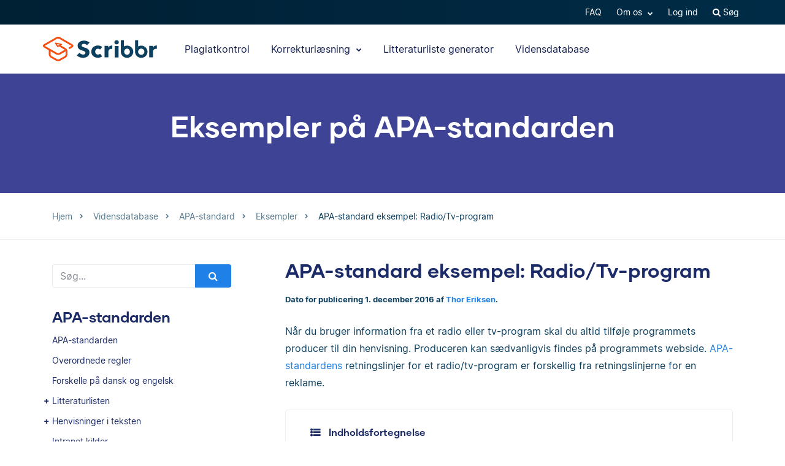

--- FILE ---
content_type: text/html; charset=UTF-8
request_url: https://www.scribbr.dk/apa-standard-kildehenvisninger/eksempler-apa-standard/radio-tv-program/
body_size: 18188
content:
<!DOCTYPE html>
<html lang="da-DK">
    <head>
                    <title>APA-standard eksempel: Radio/Tv-program</title><link rel="preload" as="style" href="https://fonts.googleapis.com/css?family=Caveat%3A700&#038;display=swap" /><script src="/cdn-cgi/scripts/7d0fa10a/cloudflare-static/rocket-loader.min.js" data-cf-settings="f3fd9c6c46d473243e5fa27a-|49"></script><link rel="stylesheet" href="https://fonts.googleapis.com/css?family=Caveat%3A700&#038;display=swap" media="print" onload="this.media='all'" /><noscript><link rel="stylesheet" href="https://fonts.googleapis.com/css?family=Caveat%3A700&#038;display=swap" /></noscript>
<link rel="preload" as="font" href="https://www.scribbr.dk/wp-content/themes/scribbr-2017/dist/fonts/gilmer/Gilmer-Bold.woff2" crossorigin>
<link rel="preload" as="font" href="https://www.scribbr.dk/wp-content/themes/scribbr-2017/dist/fonts/inter/Inter-Regular.woff2" crossorigin>
<link rel="preload" as="font" href="https://www.scribbr.dk/wp-content/themes/scribbr-2017/dist/fonts/inter/Inter-Bold.woff2" crossorigin>
<link rel="preload" as="font" href="https://www.scribbr.dk/wp-content/themes/scribbr-2017/dist/css/font-awesome/fonts/fontawesome-webfont.woff2?v=4.7.0" crossorigin>
<meta charset="UTF-8">
<script data-cfasync="false">
            var pageId = "22762";
    
        
                            
    
    
    var blogId = 1,
        pageType = 'Knowledge Base',
        knowledgeBase = true,
        siteLang = 'da',
        houstonLang = 'da',
        siteLocale = 'da-DK',
        ENV = 'PROD',
        rootUrl = '//app.scribbr.dk',      
        serviceAvailabilityApi = 'https://app.scribbr.dk/api/v1/ordering/scribbr.dk',
        houstonDomainId = '8',
                    ampliCurrentURL = 'https://www.scribbr.dk/apa-standard-kildehenvisninger/eksempler-apa-standard/radio-tv-program/',
                homeUrl = 'https://www.scribbr.dk';

        dataLayer = [{
        'pageCategory': pageType
    }];
    
</script>

    <script type="f3fd9c6c46d473243e5fa27a-text/javascript">
        (function (w, d, s, l, i) {
            w[l] = w[l] || [];
            w[l].push({
                'gtm.start': new Date().getTime(), event: 'gtm.js'
            });
            var f = d.getElementsByTagName(s)[0],
                j = d.createElement(s), dl = l != 'dataLayer' ? '&l=' + l : '';
            j.async = true;
            j.src = '//www.googletagmanager.com/gtm.js?id=' + i + dl;
            f.parentNode.insertBefore(j, f);
        })(window, document, 'script', 'dataLayer', 'GTM-TP65PS');
    </script>
<link rel="apple-touch-icon" sizes="57x57" href="/apple-touch-icon-57x57.png">
<link rel="apple-touch-icon" sizes="60x60" href="/apple-touch-icon-60x60.png">
<link rel="apple-touch-icon" sizes="72x72" href="/apple-touch-icon-72x72.png">
<link rel="apple-touch-icon" sizes="76x76" href="/apple-touch-icon-76x76.png">
<link rel="apple-touch-icon" sizes="114x114" href="/apple-touch-icon-114x114.png">
<link rel="apple-touch-icon" sizes="120x120" href="/apple-touch-icon-120x120.png">
<link rel="apple-touch-icon" sizes="144x144" href="/apple-touch-icon-144x144.png">
<link rel="apple-touch-icon" sizes="152x152" href="/apple-touch-icon-152x152.png">
<link rel="apple-touch-icon" sizes="180x180" href="/apple-touch-icon-180x180.png">
<link rel="icon" type="image/png" sizes="192x192"  href="/android-chrome-192x192.png">
<link rel="icon" type="image/png" sizes="32x32" href="/favicon-32x32.png">
<link rel="icon" type="image/png" sizes="96x96" href="/favicon-96x96.png">
<link rel="icon" type="image/png" sizes="16x16" href="/favicon-16x16.png">
<meta name="msapplication-TileColor" content="#ffffff">
<meta name="msapplication-TileImage" content="/ms-icon-144x144.png">
<meta name="msapplication-navbutton-color" content="#ffffff">
<meta name="theme-color" content="#ffffff">
<meta name="apple-mobile-web-app-capable" content="yes">
<meta name="apple-mobile-web-app-status-bar-style" content="#ffffff">
<link rel="alternate" type="application/rss+xml" title="Atom" href="https://www.scribbr.dk/feed/atom/"/>
<meta name="viewport" content="width=device-width, initial-scale=1.0" />


<meta name='robots' content='index, follow, max-image-preview:large, max-snippet:-1, max-video-preview:-1' />
<link rel="alternate" hreflang="nl-nl" href="https://www.scribbr.nl/apa-voorbeelden/tv/" />
<link rel="alternate" hreflang="en-us" href="https://www.scribbr.com/apa-examples/tv-show/" />
<link rel="alternate" hreflang="de-de" href="https://www.scribbr.de/apa-standard/beispiel/radiobeitrag/" />
<link rel="alternate" hreflang="fr-fr" href="https://www.scribbr.fr/normes-apa/exemple-emission-radio-ou-television/" />
<link rel="alternate" hreflang="es-es" href="https://www.scribbr.es/normas-apa/ejemplos/programa-television/" />
<link rel="alternate" hreflang="da-dk" href="https://www.scribbr.dk/apa-standard-kildehenvisninger/eksempler-apa-standard/radio-tv-program/" />
<link rel="alternate" hreflang="de-at" href="https://www.scribbr.at/apa-standard-at/beispiel-at/radiobeitrag/" />
<link rel="alternate" hreflang="de-ch" href="https://www.scribbr.ch/apa-standard-ch/beispiel-ch/radiobeitrag/" />
<link rel="alternate" hreflang="x-default" href="https://www.scribbr.com/apa-examples/tv-show/" />

	<link rel="canonical" href="https://www.scribbr.dk/apa-standard-kildehenvisninger/eksempler-apa-standard/radio-tv-program/" />
	<meta property="og:locale" content="da_DK" />
	<meta property="og:type" content="article" />
	<meta property="og:title" content="APA-standard eksempel: Radio/Tv-program" />
	<meta property="og:description" content="Når du bruger information fra et radio eller tv-program skal du altid tilføje programmets producer til din henvisning. Produceren kan sædvanligvis findes" />
	<meta property="og:url" content="https://www.scribbr.dk/apa-standard-kildehenvisninger/eksempler-apa-standard/radio-tv-program/" />
	<meta property="og:site_name" content="Scribbr" />
	<meta property="article:published_time" content="2016-12-01T12:28:37+00:00" />
	<meta property="article:modified_time" content="2016-12-08T08:15:39+00:00" />
	<meta property="og:image" content="https://www.scribbr.nl/wp-content/plugins/sitepress-multilingual-cms/res/flags/dk.png" />
	<meta name="author" content="Thor Eriksen" />
	<meta name="twitter:card" content="summary_large_image" />
	<meta name="twitter:label1" content="Skrevet af" />
	<meta name="twitter:data1" content="Thor Eriksen" />
	<meta name="twitter:label2" content="Estimeret læsetid" />
	<meta name="twitter:data2" content="1 minut" />
	<script type="application/ld+json" class="yoast-schema-graph">{"@context":"https://schema.org","@graph":[{"@type":"Article","@id":"https://www.scribbr.dk/apa-standard-kildehenvisninger/eksempler-apa-standard/radio-tv-program/#article","isPartOf":{"@id":"https://www.scribbr.dk/apa-standard-kildehenvisninger/eksempler-apa-standard/radio-tv-program/"},"author":{"name":"Thor Eriksen","@id":"https://www.scribbr.dk/#/schema/person/fa578f2dde6c7ac7670542413c8f0077"},"headline":"APA-standard eksempel: Radio/Tv-program","datePublished":"2016-12-01T12:28:37+00:00","dateModified":"2016-12-08T08:15:39+00:00","mainEntityOfPage":{"@id":"https://www.scribbr.dk/apa-standard-kildehenvisninger/eksempler-apa-standard/radio-tv-program/"},"wordCount":294,"commentCount":0,"publisher":{"@id":"https://www.scribbr.dk/#organization"},"image":{"@id":"https://www.scribbr.dk/apa-standard-kildehenvisninger/eksempler-apa-standard/radio-tv-program/#primaryimage"},"thumbnailUrl":"https://www.scribbr.nl/wp-content/plugins/sitepress-multilingual-cms/res/flags/dk.png","articleSection":["Eksempler på APA-standarden"],"inLanguage":"da-DK","potentialAction":[{"@type":"CommentAction","name":"Comment","target":["https://www.scribbr.dk/apa-standard-kildehenvisninger/eksempler-apa-standard/radio-tv-program/#respond"]}]},{"@type":"WebPage","@id":"https://www.scribbr.dk/apa-standard-kildehenvisninger/eksempler-apa-standard/radio-tv-program/","url":"https://www.scribbr.dk/apa-standard-kildehenvisninger/eksempler-apa-standard/radio-tv-program/","name":"APA-standard eksempel: Radio/Tv-program","isPartOf":{"@id":"https://www.scribbr.dk/#website"},"primaryImageOfPage":{"@id":"https://www.scribbr.dk/apa-standard-kildehenvisninger/eksempler-apa-standard/radio-tv-program/#primaryimage"},"image":{"@id":"https://www.scribbr.dk/apa-standard-kildehenvisninger/eksempler-apa-standard/radio-tv-program/#primaryimage"},"thumbnailUrl":"https://www.scribbr.nl/wp-content/plugins/sitepress-multilingual-cms/res/flags/dk.png","datePublished":"2016-12-01T12:28:37+00:00","dateModified":"2016-12-08T08:15:39+00:00","breadcrumb":{"@id":"https://www.scribbr.dk/apa-standard-kildehenvisninger/eksempler-apa-standard/radio-tv-program/#breadcrumb"},"inLanguage":"da-DK","potentialAction":[{"@type":"ReadAction","target":["https://www.scribbr.dk/apa-standard-kildehenvisninger/eksempler-apa-standard/radio-tv-program/"]}]},{"@type":"ImageObject","inLanguage":"da-DK","@id":"https://www.scribbr.dk/apa-standard-kildehenvisninger/eksempler-apa-standard/radio-tv-program/#primaryimage","url":"https://www.scribbr.nl/wp-content/plugins/sitepress-multilingual-cms/res/flags/dk.png","contentUrl":"https://www.scribbr.nl/wp-content/plugins/sitepress-multilingual-cms/res/flags/dk.png"},{"@type":"BreadcrumbList","@id":"https://www.scribbr.dk/apa-standard-kildehenvisninger/eksempler-apa-standard/radio-tv-program/#breadcrumb","itemListElement":[{"@type":"ListItem","position":1,"name":"Home","item":"https://www.scribbr.dk/"},{"@type":"ListItem","position":2,"name":"APA-standard eksempel: Radio/Tv-program"}]},{"@type":"WebSite","@id":"https://www.scribbr.dk/#website","url":"https://www.scribbr.dk/","name":"Scribbr","description":"Kontrolstedet til din afhandling","publisher":{"@id":"https://www.scribbr.dk/#organization"},"potentialAction":[{"@type":"SearchAction","target":{"@type":"EntryPoint","urlTemplate":"https://www.scribbr.dk/?s={search_term_string}"},"query-input":{"@type":"PropertyValueSpecification","valueRequired":true,"valueName":"search_term_string"}}],"inLanguage":"da-DK"},{"@type":"Organization","@id":"https://www.scribbr.dk/#organization","name":"Scribbr","url":"https://www.scribbr.dk/","logo":{"@type":"ImageObject","inLanguage":"da-DK","@id":"https://www.scribbr.dk/#/schema/logo/image/","url":"https://www.scribbr.dk/wp-content/uploads/2019/08/scribbr-logo.png","contentUrl":"https://www.scribbr.dk/wp-content/uploads/2019/08/scribbr-logo.png","width":902,"height":212,"caption":"Scribbr"},"image":{"@id":"https://www.scribbr.dk/#/schema/logo/image/"},"sameAs":["https://www.instagram.com/scribbr_","http://www.linkedin.com/company/scribbr","https://www.youtube.com/c/Scribbr-us/"]},{"@type":"Person","@id":"https://www.scribbr.dk/#/schema/person/fa578f2dde6c7ac7670542413c8f0077","name":"Thor Eriksen","image":{"@type":"ImageObject","inLanguage":"da-DK","@id":"https://www.scribbr.dk/#/schema/person/image/","url":"https://secure.gravatar.com/avatar/7d8ec6b5f82f5cb07eac924ffa54635f?s=96&d=mm&r=g","contentUrl":"https://secure.gravatar.com/avatar/7d8ec6b5f82f5cb07eac924ffa54635f?s=96&d=mm&r=g","caption":"Thor Eriksen"},"description":"Thor is responsible for Scribbrs Danish market. With years of study experience Thor is aptly aware of various academic requirements, and wants to share his knowledge in order to help students by writing useful articles.","url":"https://www.scribbr.dk/author/thor/"}]}</script>


<link data-minify="1" rel='stylesheet' id='wp-quicklatex-format-css' href='https://www.scribbr.dk/wp-content/cache/min/1/wp-content/plugins/wp-quicklatex/css/quicklatex-format.css?ver=1765802801' type='text/css' media='all' />
<style id='safe-svg-svg-icon-style-inline-css' type='text/css'>
.safe-svg-cover{text-align:center}.safe-svg-cover .safe-svg-inside{display:inline-block;max-width:100%}.safe-svg-cover svg{fill:currentColor;height:100%;max-height:100%;max-width:100%;width:100%}

</style>
<style id='classic-theme-styles-inline-css' type='text/css'>
/*! This file is auto-generated */
.wp-block-button__link{color:#fff;background-color:#32373c;border-radius:9999px;box-shadow:none;text-decoration:none;padding:calc(.667em + 2px) calc(1.333em + 2px);font-size:1.125em}.wp-block-file__button{background:#32373c;color:#fff;text-decoration:none}
</style>
<style id='global-styles-inline-css' type='text/css'>
:root{--wp--preset--aspect-ratio--square: 1;--wp--preset--aspect-ratio--4-3: 4/3;--wp--preset--aspect-ratio--3-4: 3/4;--wp--preset--aspect-ratio--3-2: 3/2;--wp--preset--aspect-ratio--2-3: 2/3;--wp--preset--aspect-ratio--16-9: 16/9;--wp--preset--aspect-ratio--9-16: 9/16;--wp--preset--color--black: #000000;--wp--preset--color--cyan-bluish-gray: #abb8c3;--wp--preset--color--white: #ffffff;--wp--preset--color--pale-pink: #f78da7;--wp--preset--color--vivid-red: #cf2e2e;--wp--preset--color--luminous-vivid-orange: #ff6900;--wp--preset--color--luminous-vivid-amber: #fcb900;--wp--preset--color--light-green-cyan: #7bdcb5;--wp--preset--color--vivid-green-cyan: #00d084;--wp--preset--color--pale-cyan-blue: #8ed1fc;--wp--preset--color--vivid-cyan-blue: #0693e3;--wp--preset--color--vivid-purple: #9b51e0;--wp--preset--gradient--vivid-cyan-blue-to-vivid-purple: linear-gradient(135deg,rgba(6,147,227,1) 0%,rgb(155,81,224) 100%);--wp--preset--gradient--light-green-cyan-to-vivid-green-cyan: linear-gradient(135deg,rgb(122,220,180) 0%,rgb(0,208,130) 100%);--wp--preset--gradient--luminous-vivid-amber-to-luminous-vivid-orange: linear-gradient(135deg,rgba(252,185,0,1) 0%,rgba(255,105,0,1) 100%);--wp--preset--gradient--luminous-vivid-orange-to-vivid-red: linear-gradient(135deg,rgba(255,105,0,1) 0%,rgb(207,46,46) 100%);--wp--preset--gradient--very-light-gray-to-cyan-bluish-gray: linear-gradient(135deg,rgb(238,238,238) 0%,rgb(169,184,195) 100%);--wp--preset--gradient--cool-to-warm-spectrum: linear-gradient(135deg,rgb(74,234,220) 0%,rgb(151,120,209) 20%,rgb(207,42,186) 40%,rgb(238,44,130) 60%,rgb(251,105,98) 80%,rgb(254,248,76) 100%);--wp--preset--gradient--blush-light-purple: linear-gradient(135deg,rgb(255,206,236) 0%,rgb(152,150,240) 100%);--wp--preset--gradient--blush-bordeaux: linear-gradient(135deg,rgb(254,205,165) 0%,rgb(254,45,45) 50%,rgb(107,0,62) 100%);--wp--preset--gradient--luminous-dusk: linear-gradient(135deg,rgb(255,203,112) 0%,rgb(199,81,192) 50%,rgb(65,88,208) 100%);--wp--preset--gradient--pale-ocean: linear-gradient(135deg,rgb(255,245,203) 0%,rgb(182,227,212) 50%,rgb(51,167,181) 100%);--wp--preset--gradient--electric-grass: linear-gradient(135deg,rgb(202,248,128) 0%,rgb(113,206,126) 100%);--wp--preset--gradient--midnight: linear-gradient(135deg,rgb(2,3,129) 0%,rgb(40,116,252) 100%);--wp--preset--font-size--small: 13px;--wp--preset--font-size--medium: 20px;--wp--preset--font-size--large: 36px;--wp--preset--font-size--x-large: 42px;--wp--preset--spacing--20: 0.44rem;--wp--preset--spacing--30: 0.67rem;--wp--preset--spacing--40: 1rem;--wp--preset--spacing--50: 1.5rem;--wp--preset--spacing--60: 2.25rem;--wp--preset--spacing--70: 3.38rem;--wp--preset--spacing--80: 5.06rem;--wp--preset--shadow--natural: 6px 6px 9px rgba(0, 0, 0, 0.2);--wp--preset--shadow--deep: 12px 12px 50px rgba(0, 0, 0, 0.4);--wp--preset--shadow--sharp: 6px 6px 0px rgba(0, 0, 0, 0.2);--wp--preset--shadow--outlined: 6px 6px 0px -3px rgba(255, 255, 255, 1), 6px 6px rgba(0, 0, 0, 1);--wp--preset--shadow--crisp: 6px 6px 0px rgba(0, 0, 0, 1);}:where(.is-layout-flex){gap: 0.5em;}:where(.is-layout-grid){gap: 0.5em;}body .is-layout-flex{display: flex;}.is-layout-flex{flex-wrap: wrap;align-items: center;}.is-layout-flex > :is(*, div){margin: 0;}body .is-layout-grid{display: grid;}.is-layout-grid > :is(*, div){margin: 0;}:where(.wp-block-columns.is-layout-flex){gap: 2em;}:where(.wp-block-columns.is-layout-grid){gap: 2em;}:where(.wp-block-post-template.is-layout-flex){gap: 1.25em;}:where(.wp-block-post-template.is-layout-grid){gap: 1.25em;}.has-black-color{color: var(--wp--preset--color--black) !important;}.has-cyan-bluish-gray-color{color: var(--wp--preset--color--cyan-bluish-gray) !important;}.has-white-color{color: var(--wp--preset--color--white) !important;}.has-pale-pink-color{color: var(--wp--preset--color--pale-pink) !important;}.has-vivid-red-color{color: var(--wp--preset--color--vivid-red) !important;}.has-luminous-vivid-orange-color{color: var(--wp--preset--color--luminous-vivid-orange) !important;}.has-luminous-vivid-amber-color{color: var(--wp--preset--color--luminous-vivid-amber) !important;}.has-light-green-cyan-color{color: var(--wp--preset--color--light-green-cyan) !important;}.has-vivid-green-cyan-color{color: var(--wp--preset--color--vivid-green-cyan) !important;}.has-pale-cyan-blue-color{color: var(--wp--preset--color--pale-cyan-blue) !important;}.has-vivid-cyan-blue-color{color: var(--wp--preset--color--vivid-cyan-blue) !important;}.has-vivid-purple-color{color: var(--wp--preset--color--vivid-purple) !important;}.has-black-background-color{background-color: var(--wp--preset--color--black) !important;}.has-cyan-bluish-gray-background-color{background-color: var(--wp--preset--color--cyan-bluish-gray) !important;}.has-white-background-color{background-color: var(--wp--preset--color--white) !important;}.has-pale-pink-background-color{background-color: var(--wp--preset--color--pale-pink) !important;}.has-vivid-red-background-color{background-color: var(--wp--preset--color--vivid-red) !important;}.has-luminous-vivid-orange-background-color{background-color: var(--wp--preset--color--luminous-vivid-orange) !important;}.has-luminous-vivid-amber-background-color{background-color: var(--wp--preset--color--luminous-vivid-amber) !important;}.has-light-green-cyan-background-color{background-color: var(--wp--preset--color--light-green-cyan) !important;}.has-vivid-green-cyan-background-color{background-color: var(--wp--preset--color--vivid-green-cyan) !important;}.has-pale-cyan-blue-background-color{background-color: var(--wp--preset--color--pale-cyan-blue) !important;}.has-vivid-cyan-blue-background-color{background-color: var(--wp--preset--color--vivid-cyan-blue) !important;}.has-vivid-purple-background-color{background-color: var(--wp--preset--color--vivid-purple) !important;}.has-black-border-color{border-color: var(--wp--preset--color--black) !important;}.has-cyan-bluish-gray-border-color{border-color: var(--wp--preset--color--cyan-bluish-gray) !important;}.has-white-border-color{border-color: var(--wp--preset--color--white) !important;}.has-pale-pink-border-color{border-color: var(--wp--preset--color--pale-pink) !important;}.has-vivid-red-border-color{border-color: var(--wp--preset--color--vivid-red) !important;}.has-luminous-vivid-orange-border-color{border-color: var(--wp--preset--color--luminous-vivid-orange) !important;}.has-luminous-vivid-amber-border-color{border-color: var(--wp--preset--color--luminous-vivid-amber) !important;}.has-light-green-cyan-border-color{border-color: var(--wp--preset--color--light-green-cyan) !important;}.has-vivid-green-cyan-border-color{border-color: var(--wp--preset--color--vivid-green-cyan) !important;}.has-pale-cyan-blue-border-color{border-color: var(--wp--preset--color--pale-cyan-blue) !important;}.has-vivid-cyan-blue-border-color{border-color: var(--wp--preset--color--vivid-cyan-blue) !important;}.has-vivid-purple-border-color{border-color: var(--wp--preset--color--vivid-purple) !important;}.has-vivid-cyan-blue-to-vivid-purple-gradient-background{background: var(--wp--preset--gradient--vivid-cyan-blue-to-vivid-purple) !important;}.has-light-green-cyan-to-vivid-green-cyan-gradient-background{background: var(--wp--preset--gradient--light-green-cyan-to-vivid-green-cyan) !important;}.has-luminous-vivid-amber-to-luminous-vivid-orange-gradient-background{background: var(--wp--preset--gradient--luminous-vivid-amber-to-luminous-vivid-orange) !important;}.has-luminous-vivid-orange-to-vivid-red-gradient-background{background: var(--wp--preset--gradient--luminous-vivid-orange-to-vivid-red) !important;}.has-very-light-gray-to-cyan-bluish-gray-gradient-background{background: var(--wp--preset--gradient--very-light-gray-to-cyan-bluish-gray) !important;}.has-cool-to-warm-spectrum-gradient-background{background: var(--wp--preset--gradient--cool-to-warm-spectrum) !important;}.has-blush-light-purple-gradient-background{background: var(--wp--preset--gradient--blush-light-purple) !important;}.has-blush-bordeaux-gradient-background{background: var(--wp--preset--gradient--blush-bordeaux) !important;}.has-luminous-dusk-gradient-background{background: var(--wp--preset--gradient--luminous-dusk) !important;}.has-pale-ocean-gradient-background{background: var(--wp--preset--gradient--pale-ocean) !important;}.has-electric-grass-gradient-background{background: var(--wp--preset--gradient--electric-grass) !important;}.has-midnight-gradient-background{background: var(--wp--preset--gradient--midnight) !important;}.has-small-font-size{font-size: var(--wp--preset--font-size--small) !important;}.has-medium-font-size{font-size: var(--wp--preset--font-size--medium) !important;}.has-large-font-size{font-size: var(--wp--preset--font-size--large) !important;}.has-x-large-font-size{font-size: var(--wp--preset--font-size--x-large) !important;}
:where(.wp-block-post-template.is-layout-flex){gap: 1.25em;}:where(.wp-block-post-template.is-layout-grid){gap: 1.25em;}
:where(.wp-block-columns.is-layout-flex){gap: 2em;}:where(.wp-block-columns.is-layout-grid){gap: 2em;}
:root :where(.wp-block-pullquote){font-size: 1.5em;line-height: 1.6;}
</style>
<link data-minify="1" rel='stylesheet' id='magnific-popup-css' href='https://www.scribbr.dk/wp-content/cache/min/1/wp-content/themes/scribbr-2017/dist/css/magnific-popup.css?ver=1765802681' type='text/css' media='all' />
<link data-minify="1" rel='stylesheet' id='font-awesome-scribbr-css' href='https://www.scribbr.dk/wp-content/cache/min/1/wp-content/themes/scribbr-2017/dist/css/font-awesome/css/font-awesome.min.css?ver=1765802681' type='text/css' media='all' />

<link rel='stylesheet' id='data-table-styles-css' href='https://www.scribbr.dk/wp-content/themes/scribbr-2017/dist/css/datatables/jquery.dataTables.min.css?ver=1.0.0' type='text/css' media='all' />
<link data-minify="1" rel='stylesheet' id='scribbr-theme-css' href='https://www.scribbr.dk/wp-content/cache/min/1/wp-content/themes/scribbr-2017/dist/css/kb-theme.css?ver=1765802801' type='text/css' media='all' />
<link data-minify="1" rel='stylesheet' id='intercom-facade-css' href='https://www.scribbr.dk/wp-content/cache/min/1/wp-content/themes/scribbr-2017/dist/css/intercom-facade.css?ver=1765802681' type='text/css' media='all' />
<link data-minify="1" rel='stylesheet' id='flag-icon-css' href='https://www.scribbr.dk/wp-content/cache/min/1/wp-content/themes/scribbr-2017/dist/css/flag-icon-css/css/flag-icon.css?ver=1765802801' type='text/css' media='all' />
<style id='rocket-lazyload-inline-css' type='text/css'>
.rll-youtube-player{position:relative;padding-bottom:56.23%;height:0;overflow:hidden;max-width:100%;}.rll-youtube-player:focus-within{outline: 2px solid currentColor;outline-offset: 5px;}.rll-youtube-player iframe{position:absolute;top:0;left:0;width:100%;height:100%;z-index:100;background:0 0}.rll-youtube-player img{bottom:0;display:block;left:0;margin:auto;max-width:100%;width:100%;position:absolute;right:0;top:0;border:none;height:auto;-webkit-transition:.4s all;-moz-transition:.4s all;transition:.4s all}.rll-youtube-player img:hover{-webkit-filter:brightness(75%)}.rll-youtube-player .play{height:100%;width:100%;left:0;top:0;position:absolute;background:url(https://www.scribbr.dk/wp-content/plugins/wp-rocket/assets/img/youtube.png) no-repeat center;background-color: transparent !important;cursor:pointer;border:none;}
</style>
<script type="f3fd9c6c46d473243e5fa27a-text/javascript" src="https://www.scribbr.dk/wp-content/themes/scribbr-2017/dist/js/vendor/jquery.min.js" id="jquery-js"></script>
<script type="f3fd9c6c46d473243e5fa27a-text/javascript" src="https://www.scribbr.dk/wp-content/themes/scribbr-2017/dist/js/vendor/popper/popper.min.js?ver=6.6.2" id="popper-js"></script>
<script data-minify="1" type="f3fd9c6c46d473243e5fa27a-text/javascript" src="https://www.scribbr.dk/wp-content/cache/min/1/wp-content/themes/scribbr-2017/dist/js/vendor/bootstrap/util.js?ver=1765802681" id="bootstrap-util-js"></script>
<script data-minify="1" type="f3fd9c6c46d473243e5fa27a-text/javascript" src="https://www.scribbr.dk/wp-content/cache/min/1/wp-content/themes/scribbr-2017/dist/js/vendor/bootstrap/modal.js?ver=1765802681" id="bootstrap-modal-js"></script>
<script type="f3fd9c6c46d473243e5fa27a-text/javascript" src="https://www.scribbr.dk/wp-content/themes/scribbr-2017/dist/js/vendor/jsonapi.min.js?ver=2.0.0" id="jasonapi-parser-js"></script>
<script data-minify="1" type="f3fd9c6c46d473243e5fa27a-text/javascript" src="https://www.scribbr.dk/wp-content/cache/min/1/wp-content/themes/scribbr-2017/dist/js/vendor/bootstrap/tab.js?ver=1765802681" id="bootstrap-tabs-js"></script>
<script type="f3fd9c6c46d473243e5fa27a-text/javascript" src="https://www.scribbr.dk/wp-content/themes/scribbr-2017/dist/js/vendor/jquery.dataTables.min.js?ver=1.0.0" id="data-table-js-js"></script>
<script type="f3fd9c6c46d473243e5fa27a-text/javascript" src="https://www.scribbr.dk/wp-content/themes/scribbr-2017/dist/js/vendor/sticky-kit/sticky-kit.min.js?ver=6.6.2" id="sticky-kit-js"></script>
<script data-minify="1" type="f3fd9c6c46d473243e5fa27a-text/javascript" src="https://www.scribbr.dk/wp-content/cache/min/1/wp-content/themes/scribbr-2017/js/knowledgebase.js?ver=1765802801" id="currency-js"></script>
<script type="f3fd9c6c46d473243e5fa27a-text/javascript" id="wpml-xdomain-data-js-extra">
/* <![CDATA[ */
var wpml_xdomain_data = {"css_selector":"wpml-ls-item","ajax_url":"https:\/\/www.scribbr.dk\/wp-admin\/admin-ajax.php","current_lang":"da","_nonce":"b8b10fe777"};
var wpml_xdomain_data = {"css_selector":"wpml-ls-item","ajax_url":"https:\/\/www.scribbr.dk\/wp-admin\/admin-ajax.php","current_lang":"da","_nonce":"b8b10fe777"};
/* ]]> */
</script>
<script data-minify="1" type="f3fd9c6c46d473243e5fa27a-text/javascript" src="https://www.scribbr.dk/wp-content/cache/min/1/wp-content/plugins/sitepress-multilingual-cms/res/js/xdomain-data.js?ver=1765802681" id="wpml-xdomain-data-js" defer="defer" data-wp-strategy="defer"></script>
<script data-minify="1" type="f3fd9c6c46d473243e5fa27a-text/javascript" src="https://www.scribbr.dk/wp-content/cache/min/1/wp-content/plugins/wp-quicklatex/js/wp-quicklatex-frontend.js?ver=1765802801" id="wp-quicklatex-frontend-js"></script>
<link rel="https://api.w.org/" href="https://www.scribbr.dk/wp-json/" /><link rel="alternate" title="JSON" type="application/json" href="https://www.scribbr.dk/wp-json/wp/v2/posts/22762" /><link rel='shortlink' href='https://www.scribbr.dk/?p=22762' />
<noscript><style id="rocket-lazyload-nojs-css">.rll-youtube-player, [data-lazy-src]{display:none !important;}</style></noscript>



            </head>

    <body class="post-template-default single single-post postid-22762 single-format-standard  lang-da page-style-- knowledgebase" data-template="base.twig"   data-thousandSep="." data-decimalSep="," data-symbol="kr." data-currencyCode="DKK" data-format="%v %s">
                    <noscript>
                <iframe src="//www.googletagmanager.com/ns.html?id=GTM-TP65PS" height="0" width="0" style="display:none;visibility:hidden"></iframe>
            </noscript>
                            
        
                         <header class="site-header">
        <nav class="nav top-nav">
            <div class="container">
                <div class="row">
                    <div class="mr-auto">
                                                    
                                            </div>

                <ul class="ml-auto nav__list js-accountButtons">
                                <li id="menu-item-543217" class="nav__item dropdown-on-hover nav-dropdown  menu-item menu-item-type-post_type menu-item-object-page menu-item-543217" onclick="if (!window.__cfRLUnblockHandlers) return false; " data-cf-modified-f3fd9c6c46d473243e5fa27a-="">
                            <a href="https://www.scribbr.dk/ofte-stillede-spoergsmaal/" class="nav__link dropdown__toggle" data-wpel-link="internal">
                    FAQ 
                </a>
                                </li>
                <li id="menu-item-26228" class="nav__item dropdown-on-hover nav-dropdown  menu-item menu-item-type-custom menu-item-object-custom menu-item-26228 menu-item-has-children" onclick="if (!window.__cfRLUnblockHandlers) return false; " data-cf-modified-f3fd9c6c46d473243e5fa27a-="">
                            <a href="#aboutus" class="nav__link dropdown__toggle" data-target="aboutus">
                    Om os <i class="fa fa-chevron-down"></i>
                </a>
                                        <ul class="dropdown__menu ">
                                                                                                                            
                                <li id="submenu-item-459700" class="dropdown__item  menu-item menu-item-type-post_type menu-item-object-page menu-item-459700" data-item-id="16443"><a href="https://www.scribbr.dk/om-os/korrekturlaesere/" class="dropdown__link sub-item" data-wpel-link="internal">Hvem er Scribbrs korrekturlæsere?</a></li>
                                                                                                                                                                                
                                <li id="submenu-item-459701" class="dropdown__item  menu-item menu-item-type-post_type menu-item-object-page menu-item-459701" data-item-id="16441"><a href="https://www.scribbr.dk/om-os/" class="dropdown__link sub-item" data-wpel-link="internal">Holdet</a></li>
                                                                                                                                                                                
                                <li id="submenu-item-459702" class="dropdown__item  menu-item menu-item-type-custom menu-item-object-custom menu-item-459702" data-item-id="459702"><a href="https://jobs.scribbr.com/" class="dropdown__link sub-item" data-wpel-link="internal">Jobs</a></li>
                                                                                                                                                                                
                                <li id="submenu-item-459703" class="dropdown__item  menu-item menu-item-type-post_type menu-item-object-page menu-item-459703" data-item-id="16455"><a href="https://www.scribbr.dk/kontakt/" class="dropdown__link sub-item" data-wpel-link="internal">Kontakt</a></li>
                                                                                        </ul>
                    </li>
                <li id="menu-item-26297" class="nav__item dropdown-on-hover nav-dropdown js-btn-admin menu-item menu-item-type-custom menu-item-object-custom menu-item-26297" onclick="if (!window.__cfRLUnblockHandlers) return false; " data-cf-modified-f3fd9c6c46d473243e5fa27a-="">
                            <a href="//app.scribbr.dk/admin" class="nav__link dropdown__toggle" data-wpel-link="internal">
                    Admin 
                </a>
                                </li>
                <li id="menu-item-26260" class="nav__item dropdown-on-hover nav-dropdown js-btn-user menu-item menu-item-type-custom menu-item-object-custom menu-item-26260 menu-item-has-children" onclick="if (!window.__cfRLUnblockHandlers) return false; " data-cf-modified-f3fd9c6c46d473243e5fa27a-="">
                            <a href="#user" class="nav__link dropdown__toggle" data-target="user">
                    Min konto <i class="fa fa-chevron-down"></i>
                </a>
                                        <ul class="dropdown__menu ">
                                                                                                                            
                                <li id="submenu-item-26263" class="dropdown__item  menu-item menu-item-type-custom menu-item-object-custom menu-item-26263" data-item-id="26263"><a href="//app.scribbr.dk/user/orders" class="dropdown__link sub-item" data-wpel-link="internal">Ordreoversigt</a></li>
                                                                                                                                                                                
                                <li id="submenu-item-26267" class="dropdown__item  menu-item menu-item-type-custom menu-item-object-custom menu-item-26267" data-item-id="26267"><a href="//app.scribbr.dk" class="dropdown__link sub-item" data-wpel-link="internal">Upload</a></li>
                                                                                                                                                                                
                                <li id="submenu-item-26270" class="dropdown__item  menu-item menu-item-type-custom menu-item-object-custom menu-item-26270" data-item-id="26270"><a href="//app.scribbr.dk/account/manage-account/" class="dropdown__link sub-item" data-wpel-link="internal">Konto</a></li>
                                                                                                                                                                                
                                <li id="submenu-item-26271" class="dropdown__item  menu-item menu-item-type-custom menu-item-object-custom menu-item-26271" data-item-id="26271"><a href="//app.scribbr.dk/logout" class="dropdown__link sub-item" data-wpel-link="internal">Log ud</a></li>
                                                                                        </ul>
                    </li>
                <li id="menu-item-26262" class="nav__item dropdown-on-hover nav-dropdown js-btn-editor menu-item menu-item-type-custom menu-item-object-custom menu-item-26262 menu-item-has-children" onclick="if (!window.__cfRLUnblockHandlers) return false; " data-cf-modified-f3fd9c6c46d473243e5fa27a-="">
                            <a href="#editor" class="nav__link dropdown__toggle" data-target="editor">
                    Min konto <i class="fa fa-chevron-down"></i>
                </a>
                                        <ul class="dropdown__menu ">
                                                                                                                            
                                <li id="submenu-item-26274" class="dropdown__item  menu-item menu-item-type-custom menu-item-object-custom menu-item-26274" data-item-id="26274"><a href="//app.scribbr.dk/editor" class="dropdown__link sub-item" data-wpel-link="internal">Overview</a></li>
                                                                                                                                                                                
                                <li id="submenu-item-26279" class="dropdown__item  menu-item menu-item-type-custom menu-item-object-custom menu-item-26279" data-item-id="26279"><a href="//app.scribbr.dk/editor/availability/" class="dropdown__link sub-item" data-wpel-link="internal">Availability</a></li>
                                                                                                                                                                                
                                <li id="submenu-item-26285" class="dropdown__item  menu-item menu-item-type-custom menu-item-object-custom menu-item-26285" data-item-id="26285"><a href="https://editor.scribbr.com/category/information-package/" class="dropdown__link sub-item" data-wpel-link="internal">Information package</a></li>
                                                                                                                                                                                
                                <li id="submenu-item-26286" class="dropdown__item  menu-item menu-item-type-custom menu-item-object-custom menu-item-26286" data-item-id="26286"><a href="//app.scribbr.dk/editor/account/" class="dropdown__link sub-item" data-wpel-link="internal">Account details</a></li>
                                                                                                                                                                                
                                <li id="submenu-item-26287" class="dropdown__item  menu-item menu-item-type-custom menu-item-object-custom menu-item-26287" data-item-id="26287"><a href="//app.scribbr.dk/logout" class="dropdown__link sub-item" data-wpel-link="internal">Logout</a></li>
                                                                                        </ul>
                    </li>
                <li id="menu-item-26238" class="nav__item dropdown-on-hover nav-dropdown js-btn-login menu-item menu-item-type-custom menu-item-object-custom menu-item-26238" onclick="if (!window.__cfRLUnblockHandlers) return false; " data-cf-modified-f3fd9c6c46d473243e5fa27a-="">
                            <a href="//app.scribbr.dk/dashboard" class="nav__link dropdown__toggle" data-wpel-link="internal">
                    Log ind 
                </a>
                                </li>
    

                    <li class="nav__item dropdown-on-hover cursor-pointer">
                        <a href="https://www.scribbr.dk?s" class="nav__link" data-toggle="modal" data-target="#search-results" data-wpel-link="internal">
                            <i class="fa fa-search"> </i>
                            Søg
                        </a>
                    </li>
                </ul>
                </div>
            </div>
        </nav>


        <nav class="nav main-nav">
            <div class="container pl-xl-0 pr-xl-0">
                <a class="navbar-brand" href="https://www.scribbr.dk" data-wpel-link="internal">
                                        <img src="https://www.scribbr.dk/wp-content/themes/scribbr-2017/img/logo-optimized.svg" height="40" width="186" class="logo" alt="Scribbr - Scriptie laten nakijken" loading="eager" />
                </a>
                <div class="mobile-nav-container">
                    <ul id="menu_icons" class="nav__list mobile-nav__level mobile-nav__level--1">
                                    <li id="menu-item-702201" class="nav__item dropdown-on-hover nav-dropdown plagiarism-tools menu-item menu-item-type-post_type menu-item-object-page menu-item-702201" data-item-id="16445" onclick="if (!window.__cfRLUnblockHandlers) return false; " data-cf-modified-f3fd9c6c46d473243e5fa27a-="">
                            <a href="https://www.scribbr.dk/plagiatkontrol/" class="nav__link dropdown__toggle" data-wpel-link="internal">
                    Plagiatkontrol 
                </a>
                                </li>
                <li id="menu-item-702205" class="nav__item dropdown-on-hover nav-dropdown proofreading-tools menu-item menu-item-type-post_type menu-item-object-page menu-item-702205 menu-item-has-children" data-item-id="16431" onclick="if (!window.__cfRLUnblockHandlers) return false; " data-cf-modified-f3fd9c6c46d473243e5fa27a-="">
                            <a href="https://www.scribbr.dk/korrekturlaesning/korrektur-speciale-dansk/" class="nav__link dropdown__toggle" data-target="https://www.scribbr.dk/korrekturlaesning/korrektur-speciale-dansk/" data-wpel-link="internal">
                    Korrekturlæsning <i class="fa fa-chevron-down"></i>
                </a>
                                        <ul class="dropdown__menu ">
                                                                                                                            
                                <li id="submenu-item-702202" class="dropdown__item icon human-proofreading menu-item menu-item-type-post_type menu-item-object-page menu-item-702202" data-item-id="16433">
                                        <a href="https://www.scribbr.dk/korrekturlaesning/afhandling-engelsk/" class="dropdown__link sub-item" data-wpel-link="internal">Engelsk afhandling
                                            <span class="d-block"></span>
                                        </a>
                                </li>
                                                                                                                                                                                
                                <li id="submenu-item-702204" class="dropdown__item icon human-proofreading menu-item menu-item-type-post_type menu-item-object-page menu-item-702204" data-item-id="16482">
                                        <a href="https://www.scribbr.dk/korrekturlaesning/phd-afhandling/" class="dropdown__link sub-item" data-wpel-link="internal">Ph.d.-afhandling
                                            <span class="d-block"></span>
                                        </a>
                                </li>
                                                                                        </ul>
                    </li>
                <li id="menu-item-702206" class="nav__item dropdown-on-hover nav-dropdown citation-tools menu-item menu-item-type-post_type menu-item-object-page menu-item-702206" data-item-id="400138" onclick="if (!window.__cfRLUnblockHandlers) return false; " data-cf-modified-f3fd9c6c46d473243e5fa27a-="">
                            <a href="https://www.scribbr.dk/reference/generator/" class="nav__link dropdown__toggle" data-wpel-link="internal">
                    Litteraturliste generator 
                </a>
                                </li>
                <li id="menu-item-702207" class="nav__item dropdown-on-hover nav-dropdown  menu-item menu-item-type-post_type menu-item-object-page menu-item-702207" data-item-id="16457" onclick="if (!window.__cfRLUnblockHandlers) return false; " data-cf-modified-f3fd9c6c46d473243e5fa27a-="">
                            <a href="https://www.scribbr.dk/vidensdatabase/" class="nav__link dropdown__toggle" data-wpel-link="internal">
                    Vidensdatabase 
                </a>
                                </li>
        <script type="f3fd9c6c46d473243e5fa27a-text/javascript">
        //switch main navigation versions
        function scribbr_menu_show_new() {
            document.getElementById('menu_icons').classList.remove('d-none');
            document.getElementById('mega_menu').classList.add('d-none');
        }
    </script>

                    </ul>
                </div>
                            </div>
        </nav>
    </header>

    <header class="mobile-header">
    <div class="mobile-navbar">
        <a class="navbar-brand" href="https://www.scribbr.dk" data-wpel-link="internal">
            <img src="https://www.scribbr.dk/wp-content/themes/scribbr-2017/img/logo-optimized.svg" height="40" width="186" class="logo" alt="Scribbr logo" loading="eager" />
        </a>
    </div>

    <nav>
        <button class="mobile-nav-toggle">
            <span class="hamburger-icon"></span>
        </button>

        <div class="mobile-nav">
            <div class="mobile-nav__header">
                <img src="data:image/svg+xml,%3Csvg%20xmlns='http://www.w3.org/2000/svg'%20viewBox='0%200%2050%2040'%3E%3C/svg%3E" height="40" width="50" class="logo" alt="Logo Scribbr - Icon only" data-lazy-src="https://www.scribbr.dk/wp-content/themes/scribbr-2017/img/logo-icon-original.svg"><noscript><img src="https://www.scribbr.dk/wp-content/themes/scribbr-2017/img/logo-icon-original.svg" height="40" width="50" class="logo" alt="Logo Scribbr - Icon only"></noscript>
            </div>

            <div class="mobile-nav__body">
                <div class="mobile-nav__panels-container">
                    <div class="mobile-nav__panel mobile-nav__panel--level1">
                        <ul class="mobile-nav__list">
                                
                    <li class="mobile-nav__item plagiarism-tools menu-item menu-item-type-post_type menu-item-object-page menu-item-702201">
                <a href="https://www.scribbr.dk/plagiatkontrol/" class="mobile-nav__link" data-wpel-link="internal">
                    Plagiatkontrol
                </a>
            </li>
        
    
    
        
            <li class="d-flex mobile-nav__item mobile-nav__item--has-subnav proofreading-tools menu-item menu-item-type-post_type menu-item-object-page menu-item-702205 menu-item-has-children">
                <a href="https://www.scribbr.dk/korrekturlaesning/korrektur-speciale-dansk/" class="mobile-nav__link" data-wpel-link="internal">
                    Korrekturlæsning
                    
                </a>
                <span class="mobile-nav__link "  data-toggle="subnav" data-target="702205">
                </span>
            </li>
       

    
    
                    <li class="mobile-nav__item citation-tools menu-item menu-item-type-post_type menu-item-object-page menu-item-702206">
                <a href="https://www.scribbr.dk/reference/generator/" class="mobile-nav__link" data-wpel-link="internal">
                    Litteraturliste generator
                </a>
            </li>
        
    
    
                    <li class="mobile-nav__item  menu-item menu-item-type-post_type menu-item-object-page menu-item-702207">
                <a href="https://www.scribbr.dk/vidensdatabase/" class="mobile-nav__link" data-wpel-link="internal">
                    Vidensdatabase
                </a>
            </li>
        
    










                        </ul>
                        <div class="d-flex justify-content-end px-4">
                            <div class="search-button-mobile fa fa-search hidden-lg-up text-primary">

                            </div>
                            <div class="languageSwitch-mobile hidden-lg-up">
                                <div class="flagSprite da"></div>
                                <select class="languageSwitch-mobile__select js-languageSwitch-mobile">
                                                                            
                                            <option value="https://www.scribbr.nl/apa-voorbeelden/tv/"  >
                                                Nederlands
                                            </option>
                                                                                                                    
                                            <option value="https://www.scribbr.com/apa-examples/tv-show/"  >
                                                English
                                            </option>
                                                                                                                    
                                            <option value="https://www.scribbr.de/apa-standard/beispiel/radiobeitrag/"  >
                                                Deutsch
                                            </option>
                                                                                                                    
                                            <option value="https://www.scribbr.fr/normes-apa/exemple-emission-radio-ou-television/"  >
                                                Français
                                            </option>
                                                                                                                    
                                            <option value="https://www.scribbr.it/"  >
                                                Italiano
                                            </option>
                                                                                                                    
                                            <option value="https://www.scribbr.es/normas-apa/ejemplos/programa-television/"  >
                                                Español
                                            </option>
                                                                                                                    
                                            <option value="https://www.scribbr.se/"  >
                                                Svenska
                                            </option>
                                                                                                                    
                                            <option value="https://www.scribbr.dk/apa-standard-kildehenvisninger/eksempler-apa-standard/radio-tv-program/"  selected>
                                                Dansk
                                            </option>
                                                                                                                    
                                            <option value="https://www.scribbr.fi/"  >
                                                Suomi
                                            </option>
                                                                                                                    
                                            <option value="https://www.scribbr.no/"  >
                                                Norwegian Bokmål
                                            </option>
                                                                                                                                                                                                                                                                                                                                                </select>
                            </div>
                        </div>
                        <ul class="mobile-nav__list dropdown__column--secundary">
                                
                    <li class="mobile-nav__item  menu-item menu-item-type-post_type menu-item-object-page menu-item-543217">
                <a href="https://www.scribbr.dk/ofte-stillede-spoergsmaal/" class="mobile-nav__link" data-wpel-link="internal">
                    FAQ
                </a>
            </li>
        
    
    
                    <li class="mobile-nav__item mobile-nav__item--has-subnav  menu-item menu-item-type-custom menu-item-object-custom menu-item-26228 menu-item-has-children">
                <span class="mobile-nav__link " data-toggle="subnav" data-target="aboutus">
                    Om os
                </span>
            </li>
        
    
    
                    <li class="mobile-nav__item js-btn-admin menu-item menu-item-type-custom menu-item-object-custom menu-item-26297">
                <a href="//app.scribbr.dk/admin" class="mobile-nav__link" data-wpel-link="internal">
                    Admin
                </a>
            </li>
        
    
    
                    <li class="mobile-nav__item mobile-nav__item--has-subnav js-btn-user menu-item menu-item-type-custom menu-item-object-custom menu-item-26260 menu-item-has-children">
                <span class="mobile-nav__link " data-toggle="subnav" data-target="user">
                    Min konto
                </span>
            </li>
        
    
    
                    <li class="mobile-nav__item mobile-nav__item--has-subnav js-btn-editor menu-item menu-item-type-custom menu-item-object-custom menu-item-26262 menu-item-has-children">
                <span class="mobile-nav__link " data-toggle="subnav" data-target="editor">
                    Min konto
                </span>
            </li>
        
    
    
                    <li class="mobile-nav__item js-btn-login menu-item menu-item-type-custom menu-item-object-custom menu-item-26238">
                <a href="//app.scribbr.dk/dashboard" class="mobile-nav__link" data-wpel-link="internal">
                    Log ind
                </a>
            </li>
        
    










                        </ul>
                        
                    </div>
                    <div class="mobile-nav__panel mobile-nav__panel--level2">

                                                                                    
                                                                                                                                                                                                                    
                                                                    <div class="mobile-nav__subnav proofreading-tools menu-item menu-item-type-post_type menu-item-object-page menu-item-702205 menu-item-has-children mobile-nav__subnav--702205" id="mobile-nav__subnav--702205">
                                        <span class="mobile-nav__back-link">
                                            Tilbage
                                        </span>
                                        <ul class="mobile-nav__list">
                                                
                    <li class="mobile-nav__item icon human-proofreading menu-item menu-item-type-post_type menu-item-object-page menu-item-702202">
                <a href="https://www.scribbr.dk/korrekturlaesning/afhandling-engelsk/" class="mobile-nav__link" data-wpel-link="internal">
                    Engelsk afhandling
                </a>
            </li>
        
    
    
                    <li class="mobile-nav__item icon human-proofreading menu-item menu-item-type-post_type menu-item-object-page menu-item-702204">
                <a href="https://www.scribbr.dk/korrekturlaesning/phd-afhandling/" class="mobile-nav__link" data-wpel-link="internal">
                    Ph.d.-afhandling
                </a>
            </li>
        
    










                                        </ul>
                                    </div>
                                                                                                                                                
                                                                                                                                                
                                                                                    

                                                                                    
                                                            
                                                                                                                                                         
                                                                    <div class="mobile-nav__subnav  menu-item menu-item-type-custom menu-item-object-custom menu-item-26228 menu-item-has-children mobile-nav__subnav--aboutus" id="mobile-nav__subnav--aboutus">
                                        <span class="mobile-nav__back-link">
                                            Tilbage
                                        </span>
                                        <ul class="mobile-nav__list">
                                                
                    <li class="mobile-nav__item  menu-item menu-item-type-post_type menu-item-object-page menu-item-459700">
                <a href="https://www.scribbr.dk/om-os/korrekturlaesere/" class="mobile-nav__link" data-wpel-link="internal">
                    Hvem er Scribbrs korrekturlæsere?
                </a>
            </li>
        
    
    
                    <li class="mobile-nav__item  menu-item menu-item-type-post_type menu-item-object-page menu-item-459701">
                <a href="https://www.scribbr.dk/om-os/" class="mobile-nav__link" data-wpel-link="internal">
                    Holdet
                </a>
            </li>
        
    
    
                    <li class="mobile-nav__item  menu-item menu-item-type-custom menu-item-object-custom menu-item-459702">
                <a href="https://jobs.scribbr.com/" class="mobile-nav__link" data-wpel-link="internal">
                    Jobs
                </a>
            </li>
        
    
    
                    <li class="mobile-nav__item  menu-item menu-item-type-post_type menu-item-object-page menu-item-459703">
                <a href="https://www.scribbr.dk/kontakt/" class="mobile-nav__link" data-wpel-link="internal">
                    Kontakt
                </a>
            </li>
        
    










                                        </ul>
                                    </div>
                                                            
                                                                                    
                                                            
                                                                                                                                                         
                                                                    <div class="mobile-nav__subnav js-btn-user menu-item menu-item-type-custom menu-item-object-custom menu-item-26260 menu-item-has-children mobile-nav__subnav--user" id="mobile-nav__subnav--user">
                                        <span class="mobile-nav__back-link">
                                            Tilbage
                                        </span>
                                        <ul class="mobile-nav__list">
                                                
                    <li class="mobile-nav__item  menu-item menu-item-type-custom menu-item-object-custom menu-item-26263">
                <a href="//app.scribbr.dk/user/orders" class="mobile-nav__link" data-wpel-link="internal">
                    Ordreoversigt
                </a>
            </li>
        
    
    
                    <li class="mobile-nav__item  menu-item menu-item-type-custom menu-item-object-custom menu-item-26267">
                <a href="//app.scribbr.dk" class="mobile-nav__link" data-wpel-link="internal">
                    Upload
                </a>
            </li>
        
    
    
                    <li class="mobile-nav__item  menu-item menu-item-type-custom menu-item-object-custom menu-item-26270">
                <a href="//app.scribbr.dk/account/manage-account/" class="mobile-nav__link" data-wpel-link="internal">
                    Konto
                </a>
            </li>
        
    
    
                    <li class="mobile-nav__item  menu-item menu-item-type-custom menu-item-object-custom menu-item-26271">
                <a href="//app.scribbr.dk/logout" class="mobile-nav__link" data-wpel-link="internal">
                    Log ud
                </a>
            </li>
        
    










                                        </ul>
                                    </div>
                                                            
                                                                                                                                                         
                                                                    <div class="mobile-nav__subnav js-btn-editor menu-item menu-item-type-custom menu-item-object-custom menu-item-26262 menu-item-has-children mobile-nav__subnav--editor" id="mobile-nav__subnav--editor">
                                        <span class="mobile-nav__back-link">
                                            Tilbage
                                        </span>
                                        <ul class="mobile-nav__list">
                                                
                    <li class="mobile-nav__item  menu-item menu-item-type-custom menu-item-object-custom menu-item-26274">
                <a href="//app.scribbr.dk/editor" class="mobile-nav__link" data-wpel-link="internal">
                    Overview
                </a>
            </li>
        
    
    
                    <li class="mobile-nav__item  menu-item menu-item-type-custom menu-item-object-custom menu-item-26279">
                <a href="//app.scribbr.dk/editor/availability/" class="mobile-nav__link" data-wpel-link="internal">
                    Availability
                </a>
            </li>
        
    
    
                    <li class="mobile-nav__item  menu-item menu-item-type-custom menu-item-object-custom menu-item-26285">
                <a href="https://editor.scribbr.com/category/information-package/" class="mobile-nav__link" data-wpel-link="internal">
                    Information package
                </a>
            </li>
        
    
    
                    <li class="mobile-nav__item  menu-item menu-item-type-custom menu-item-object-custom menu-item-26286">
                <a href="//app.scribbr.dk/editor/account/" class="mobile-nav__link" data-wpel-link="internal">
                    Account details
                </a>
            </li>
        
    
    
                    <li class="mobile-nav__item  menu-item menu-item-type-custom menu-item-object-custom menu-item-26287">
                <a href="//app.scribbr.dk/logout" class="mobile-nav__link" data-wpel-link="internal">
                    Logout
                </a>
            </li>
        
    










                                        </ul>
                                    </div>
                                                            
                                                                                    
                                                            
                                            </div>
                </div>
            </div>
        </div>
    </nav>
</header>

<script type="f3fd9c6c46d473243e5fa27a-text/javascript">
    $(function () {
        $('.js-languageSwitch-mobile').on("change", function () {
            var url = $(this).val();
            window.location.replace(url);
        });
    });

</script>
        
                            
                    <div class="page-header">
    <div class="container">
        <div class="row justify-content-center">
            <div class="col col-lg-12">
                <h2>Eksempler på APA-standarden</h2>            </div>
        </div>
    </div>
</div>

    
                                        <div class="breadcrumb">
        <div class="container">
            <div class="row justify-content-center">
                <div class="col-lg-12">
                    <ol class="breadcrumb__list" id="breadcrumbs" itemscope itemtype="http://schema.org/BreadcrumbList">
                                                                                                        <li class="breadcrumb__item" itemprop="itemListElement" itemscope itemtype="http://schema.org/ListItem">
                                                                            <a href="https://www.scribbr.dk" itemprop="item" class="breadcrumb__link" data-wpel-link="internal">
                                                                        
                                    <span itemprop="name">Hjem</span>
                                                                            </a>
                                                                        <meta itemprop="position" content="1" />
                            </li>
                                                                                <li class="breadcrumb__item" itemprop="itemListElement" itemscope itemtype="http://schema.org/ListItem">
                                                                            <a href="https://www.scribbr.dk/vidensdatabase/" itemprop="item" itemscope="" itemtype="https://schema.org/WebPage" itemid="https://www.scribbr.dk/vidensdatabase/" class="breadcrumb__link" data-wpel-link="internal">
                                                                        
                                    <span itemprop="name">Vidensdatabase</span>
                                                                            </a>
                                                                        <meta itemprop="position" content="2" />
                            </li>
                                                                                <li class="breadcrumb__item" itemprop="itemListElement" itemscope itemtype="http://schema.org/ListItem">
                                                                            <a href="https://www.scribbr.dk/category/apa-standard-kildehenvisninger/" itemprop="item" itemscope="" itemtype="https://schema.org/WebPage" itemid="https://www.scribbr.dk/category/apa-standard-kildehenvisninger/" class="breadcrumb__link" data-wpel-link="internal">
                                                                        
                                    <span itemprop="name">APA-standard</span>
                                                                            </a>
                                                                        <meta itemprop="position" content="3" />
                            </li>
                                                                                <li class="breadcrumb__item" itemprop="itemListElement" itemscope itemtype="http://schema.org/ListItem">
                                                                            <a href="https://www.scribbr.dk/category/apa-standard-kildehenvisninger/eksempler-apa-standard/" itemprop="item" itemscope="" itemtype="https://schema.org/WebPage" itemid="https://www.scribbr.dk/category/apa-standard-kildehenvisninger/eksempler-apa-standard/" class="breadcrumb__link" data-wpel-link="internal">
                                                                        
                                    <span itemprop="name">Eksempler</span>
                                                                            </a>
                                                                        <meta itemprop="position" content="4" />
                            </li>
                                                                            <li class="breadcrumb__item breadcrumb__item--current-page" itemprop="itemListElement" itemscope itemtype="http://schema.org/ListItem">
                                                                    <span itemprop="name">APA-standard eksempel: Radio/Tv-program</span>
                                                                <meta itemprop="position" content="5" />
                            </li>
                                            </ol>
                    <div class="clearfix"></div>
                </div>
            </div>
        </div>
    </div>

                    
                <div class="container">
        <div class="row justify-content-between">

            <aside role="complementary" class="col-lg-4 sidebar sidebar--left">
                                                <section class="sidebar-panel sidebar-panel--search col-lg-10">
            <div id="search-box">
                <form role="search" method="get" class="searchform" id="searchform" action="https://www.scribbr.dk">
    <input type="text" value="" name="s" class="search__input" id="s" placeholder="Søg... ">
    <button class="btn btn--small btn--blue search__btn" type="submit" id="searchsubmit"><i class="fa fa-search">   </i></button>
</form>
<div class="clear"></div>            </div>
        </section>
    
                                <div class="sidebar-panel list-of-contents"><h3>APA-standarden</h3><ul><li class="item"><a id="kb-menu-item_category-apa-standard-kildehenvisninger" href="/category/apa-standard-kildehenvisninger/" title="" data-wpel-link="internal">APA-standarden</a></li><li class="item"><a id="kb-menu-item_20680" href="https://www.scribbr.dk/apa-standard-kildehenvisninger/overordnede-regler/" title="Overordnede regler i APA-standarden" data-wpel-link="internal">Overordnede regler</a></li><li class="item"><a id="kb-menu-item_19863" href="https://www.scribbr.dk/apa-standard-kildehenvisninger/forskelle-paa-dansk-og-engelsk/" title="Forskelle på dansk og engelsk i APA-standarden" data-wpel-link="internal">Forskelle på dansk og engelsk</a></li><li class="item parent"><a id="kb-menu-item_20693" href="https://www.scribbr.dk/apa-standard-kildehenvisninger/litteraturliste/" title="Lav en litteraturliste ifølge APA-standarden" data-wpel-link="internal">Litteraturlisten</a><ul><li class="item"><a id="kb-submenu-item_20693" href="https://www.scribbr.dk/apa-standard-kildehenvisninger/litteraturliste/" title="Lav en litteraturliste ifølge APA-standarden" data-wpel-link="internal">Forklaring</a></li><li class="item"><a id="kb-submenu-item_20901" href="https://www.scribbr.dk/apa-standard-kildehenvisninger/layout-af-litteraturlisten/" title="Layout af litteraturlisten ifølge APA-standarden" data-wpel-link="internal">Layout</a></li><li class="item"><a id="kb-submenu-item_20913" href="https://www.scribbr.dk/apa-standard-kildehenvisninger/alfabetisering-i-litteraturliste/" title="Alfabetisering ifølge APA-standarden" data-wpel-link="internal">Alfabetisering</a></li></ul></li><li class="item parent"><a id="kb-menu-item_20918" href="https://www.scribbr.dk/apa-standard-kildehenvisninger/kildehenvisninger-i-teksten/" title="Kildehenvisninger i teksten ifølge APA-standarden" data-wpel-link="internal">Henvisninger i teksten</a><ul><li class="item"><a id="kb-submenu-item_20918" href="https://www.scribbr.dk/apa-standard-kildehenvisninger/kildehenvisninger-i-teksten/" title="Kildehenvisninger i teksten ifølge APA-standarden" data-wpel-link="internal">Forklaring</a></li><li class="item"><a id="kb-submenu-item_21222" href="https://www.scribbr.dk/apa-standard-kildehenvisninger/citater/" title="Citater ifølge APA-standarden" data-wpel-link="internal">Citater</a></li><li class="item"><a id="kb-submenu-item_21328" href="https://www.scribbr.dk/uncategorized-da/placering/" title="Placering af kildehenvisninger ifølge APA-standarden" data-wpel-link="internal">Placering af henvisninger</a></li><li class="item"><a id="kb-submenu-item_22310" href="https://www.scribbr.dk/apa-standard-kildehenvisninger/tegnsaetning-ved-citater/" title="Tegnsætning ved citater efter APA-standarden" data-wpel-link="internal">Tegnsætning ved citater</a></li><li class="item"><a id="kb-submenu-item_22316" href="https://www.scribbr.dk/apa-standard-kildehenvisninger/undtagelser/" title="Undtagelser i retningslinjer for APA-standarden" data-wpel-link="internal">Undtagelser</a></li></ul></li><li class="item"><a id="kb-menu-item_22343" href="https://www.scribbr.dk/uncategorized-da/intranet/" title="Intranet kildehenvisninger ifølge APA-standarden" data-wpel-link="internal">Intranet kilder</a></li><li class="item"><a id="kb-menu-item_22352" href="https://www.scribbr.dk/apa-standard-kildehenvisninger/indirekte-kilder/" title="Indirekte kildehenvisninger ifølge APA-standarden" data-wpel-link="internal">Indirekte kilder</a></li><li class="item"><a id="kb-menu-item_22368" href="https://www.scribbr.dk/apa-standard-kildehenvisninger/eksempler-apa-standard/internet-kilder-manglende-info/" title="Internet kildehenvisninger med manglende forfatter, dato eller titel ifølge APA-standarden" data-wpel-link="internal">Internet kilder uden data</a></li><li class="item"><a id="kb-menu-item_22389" href="https://www.scribbr.dk/apa-standard-kildehenvisninger/forkortelser/" title="Forkortelser i din afhandling efter APA-standarden" data-wpel-link="internal">Forkortelser</a></li><li class="item"><a id="kb-menu-item_21315" href="https://www.scribbr.dk/apa-standard-kildehenvisninger/tal-akademisk-engelsk-ord-eller-talord/" title="Tal i akademisk engelsk: ord eller talord?" data-wpel-link="internal">Tal eller talord?</a></li><li class="item"><a id="kb-menu-item_22399" href="https://www.scribbr.dk/apa-standard-kildehenvisninger/overskrifter-og-lister/" title="Overskrifter og lister ifølge APA-standarden" data-wpel-link="internal">Overskrifter og lister</a></li><li class="item"><a id="kb-menu-item_22413" href="https://www.scribbr.dk/apa-standard-kildehenvisninger/eksempler-apa-standard/tabeller-figurer-fra-andre-kilder/" title="Brug af tabeller og figurer fra andre kilder ifølge APA-standard" data-wpel-link="internal">Tabeller og figurer</a></li><li class="item"><a id="kb-menu-item_20385" href="https://www.scribbr.dk/reference/generator/apa/" title="APA Generator" data-wpel-link="internal">APA Generator</a></li><li class="item parent active-parent"><a id="kb-menu-item_category-apa-standard-kildehenvisninger-eksempler-apa-standard" href="/category/apa-standard-kildehenvisninger/eksempler-apa-standard/" title="" data-wpel-link="internal">APA-standard eksempler</a><ul><li><a id="kb-menu-item_category-apa-standard-kildehenvisninger-eksempler-apa-standard" href="/category/apa-standard-kildehenvisninger/eksempler-apa-standard/" title="" data-wpel-link="internal">APA-standard eksempler</a></li><li class="item"><a id="kb-submenu-item_22599" href="https://www.scribbr.dk/apa-standard-kildehenvisninger/eksempler-apa-standard/internetartikel/" title="APA-standard eksempel: Internetartikel" data-wpel-link="internal">Internetartikel</a></li><li class="item"><a id="kb-submenu-item_22608" href="https://www.scribbr.dk/apa-standard-kildehenvisninger/eksempler-apa-standard/bog/" title="APA-standard eksempel: Bog" data-wpel-link="internal">Bog</a></li><li class="item"><a id="kb-submenu-item_22616" href="https://www.scribbr.dk/apa-standard-kildehenvisninger/eksempler-apa-standard/journal/" title="APA-standard eksempel: Journal" data-wpel-link="internal">Journal</a></li><li class="item"><a id="kb-submenu-item_22624" href="https://www.scribbr.dk/apa-standard-kildehenvisninger/eksempler-apa-standard/apa-standard-eksempel-online-nyhedsartikel/" title="APA-standard eksempel: Online nyhedsartikel" data-wpel-link="internal">Online nyhedsartikel</a></li><li class="item"><a id="kb-submenu-item_22643" href="https://www.scribbr.dk/apa-standard-kildehenvisninger/eksempler-apa-standard/trykt-artikel/" title="APA-standard eksempel: Trykt artikel" data-wpel-link="internal">Trykt artikel</a></li><li class="item"><a id="kb-submenu-item_22636" href="https://www.scribbr.dk/apa-standard-kildehenvisninger/eksempler-apa-standard/interview/" title="APA-standard eksempel: Interview" data-wpel-link="internal">Interview</a></li><li class="item"><a id="kb-submenu-item_22655" href="https://www.scribbr.dk/apa-standard-kildehenvisninger/eksempler-apa-standard/rapport/" title="APA-standard eksempel: Rapport" data-wpel-link="internal">Rapport</a></li><li class="item"><a id="kb-submenu-item_22665" href="https://www.scribbr.dk/apa-standard-kildehenvisninger/eksempler-apa-standard/forelaesningsslides-og-materiale/" title="APA-standard eksempel: Forelæsningsslides og materiale" data-wpel-link="internal">Forelæsningsmaterialer</a></li><li class="item"><a id="kb-submenu-item_22678" href="https://www.scribbr.dk/uncategorized-da/apa-standard-eksempel-intranet/" title="APA-standard eksempel: Intranet" data-wpel-link="internal">Intranet</a></li><li class="item"><a id="kb-submenu-item_22692" href="https://www.scribbr.dk/apa-standard-kildehenvisninger/eksempler-apa-standard/pdf-dokumenter/" title="APA-standard eksempel: PDF" data-wpel-link="internal">PDF</a></li><li class="item"><a id="kb-submenu-item_22696" href="https://www.scribbr.dk/apa-standard-kildehenvisninger/eksempler-apa-standard/foto-billede/" title="APA-standard eksempel: Foto/billede" data-wpel-link="internal">Fotos og billeder</a></li><li class="item"><a id="kb-submenu-item_22703" href="https://www.scribbr.dk/apa-standard-kildehenvisninger/eksempler-apa-standard/personlig-kommunikation/" title="APA-standard eksempel: Personlig kommunikation" data-wpel-link="internal">Personlig kommunikation</a></li><li class="item"><a id="kb-submenu-item_22716" href="https://www.scribbr.dk/apa-standard-kildehenvisninger/eksempler-apa-standard/twitter/" title="APA-standard eksempel: Twitter" data-wpel-link="internal">Twitter</a></li><li class="item"><a id="kb-submenu-item_22726" href="https://www.scribbr.dk/apa-standard-kildehenvisninger/eksempler-apa-standard/ordbog/" title="APA-standard eksempel: Ordbog" data-wpel-link="internal">Ordbog</a></li><li class="item"><a id="kb-submenu-item_22729" href="https://www.scribbr.dk/apa-standard-kildehenvisninger/eksempler-apa-standard/e-bog/" title="APA-standard eksempel: E-bog" data-wpel-link="internal">E-bog</a></li><li class="item"><a id="kb-submenu-item_22732" href="https://www.scribbr.dk/apa-standard-kildehenvisninger/eksempler-apa-standard/film-dokumentar/" title="APA-standard eksempel: Film/dokumentar" data-wpel-link="internal">Film og dokumentar</a></li><li class="item"><a id="kb-submenu-item_22735" href="https://www.scribbr.dk/apa-standard-kildehenvisninger/eksempler-apa-standard/youtube/" title="APA-standard eksempel: Youtube" data-wpel-link="internal">Youtube</a></li><li class="item"><a id="kb-submenu-item_22738" href="https://www.scribbr.dk/uncategorized-da/software/" title="APA-standard eksempel: Software" data-wpel-link="internal">Software</a></li><li class="item"><a id="kb-submenu-item_22742" href="https://www.scribbr.dk/uncategorized-da/mobilapplikation/" title="APA-standard eksempel: Mobilapplikation" data-wpel-link="internal">Mobilapplikation</a></li><li class="item"><a id="kb-submenu-item_22747" href="https://www.scribbr.dk/uncategorized-da/wikipedia/" title="APA-standard eksempel: Wikipedia" data-wpel-link="internal">Wikipedia</a></li><li class="item"><a id="kb-submenu-item_22754" href="https://www.scribbr.dk/uncategorized-da/statistikdatabase/" title="APA-standard eksempel: Statistikdatabase" data-wpel-link="internal">Statistikdatabase</a></li><li class="item"><a id="kb-submenu-item_22757" href="https://www.scribbr.dk/apa-standard-kildehenvisninger/eksempler-apa-standard/studenterafhandling/" title="APA-standard eksempel: Studenterafhandling" data-wpel-link="internal">Studenterafhandling</a></li><li class="item"><a id="kb-submenu-item_22760" href="https://www.scribbr.dk/apa-standard-kildehenvisninger/eksempler-apa-standard/forumindlaeg/" title="APA-standard eksempel: Forumindlæg" data-wpel-link="internal">Forumindlæg</a></li><li class="active item"><a id="kb-submenu-item_22762" href="https://www.scribbr.dk/apa-standard-kildehenvisninger/eksempler-apa-standard/radio-tv-program/" title="APA-standard eksempel: Radio/Tv-program" data-wpel-link="internal">Radio og TV-programmer</a></li><li class="item"><a id="kb-submenu-item_22779" href="https://www.scribbr.dk/apa-standard-kildehenvisninger/eksempler-apa-standard/reklamer-tv-radio/" title="APA-standard eksempel: Reklamer fra TV/Radio" data-wpel-link="internal">Reklame fra TV/Radio</a></li><li class="item"><a id="kb-submenu-item_22787" href="https://www.scribbr.dk/apa-standard-kildehenvisninger/eksempler-apa-standard/tale/" title="APA-standard eksempel: Taler" data-wpel-link="internal">Taler</a></li><li class="item"><a id="kb-submenu-item_22818" href="https://www.scribbr.dk/apa-standard-kildehenvisninger/eksempler-apa-standard/presseudgivelse/" title="APA-standard eksempel: Presseudgivelse" data-wpel-link="internal">Presseudgivelse</a></li><li class="item"><a id="kb-submenu-item_22822" href="https://www.scribbr.dk/apa-standard-kildehenvisninger/eksempler-apa-standard/konferenceudgivelse/" title="APA-standard eksempel: Konferenceudgivelse" data-wpel-link="internal">Konferenceudgivelse</a></li><li class="item"><a id="kb-submenu-item_22825" href="https://www.scribbr.dk/apa-standard-kildehenvisninger/eksempler-apa-standard/patent/" title="APA-standard eksempel: Patent" data-wpel-link="internal">Patent</a></li><li class="item"><a id="kb-submenu-item_22831" href="https://www.scribbr.dk/apa-standard-kildehenvisninger/eksempler-apa-standard/spoergeskemaundersoegelse/" title="APA-standard eksempel: Spørgeskemaundersøgelse" data-wpel-link="internal">Spørgeskemaundersøgelse</a></li><li class="item"><a id="kb-submenu-item_22836" href="https://www.scribbr.dk/uncategorized-da/apa-standard-eksempel-videnskabelig-artikel/" title="APA-standard eksempel: Videnskabelig artikel" data-wpel-link="internal">Journalartikel</a></li></ul></li></ul></div>
            
            
    

                
                                    
                                    <section class="sidebar-panel sidebar-panel--ctas sticky col-lg-10">
                <div class="kb-arrow"></div><div
    id="scw-421991"
    class="scw cta-services scw-type-html_editor scw-location-sidebar " 
    >
        <div class="cta-services style-vertical small">
        <div class="kb-arrow"></div>
        <div class="row text-left ">
            
                                                                                                                                                        
                                                                
                    <div class="service-wrap full-width">
                        <a href="https://www.scribbr.dk/korrekturlaesning/korrektur-speciale-dansk/?scr_source=knowledgebase&amp;scr_medium=sidebar&amp;scr_campaign=old" id="knowledgebasesidebarproofreading" title="Korrekturlæsning" target="" class="service-box service-box--proofreading" data-service-name="Proofreading and Editing" data-wpel-link="internal">
                            <div class="service-box__body">
                                <h3 class="service-box__title">
                                    Få din tekst korrekturlæst af professionelle korrekturlæsere
                                </h3>
                            </div>
                            <div class="service_box__footer">
                                <span class="service-box__link">
                                    Korrekturlæsning
                                </span>
                            </div>
                        </a>
                    </div>
                    </div><div class="row">

                            
                                                                                                                                                        
                                                                
                    <div class="service-wrap full-width">
                        <a href="https://www.scribbr.dk/plagiatkontrol/?scr_source=knowledgebase&amp;scr_medium=sidebar&amp;scr_campaign=old" id="knowledgebasesidebarplagiarismcheck" title="Plagiatkontrol" target="" class="service-box service-box--plagiarismcheck" data-service-name="Plagiarism Checker" data-wpel-link="internal">
                            <div class="service-box__body">
                                <h3 class="service-box__title">
                                    Brug vores plagiatkontrol for at undgå plagiat                              
                                </h3>
                            </div>
                            <div class="service_box__footer">
                                <span class="service-box__link">
                                    Plagiatkontrol
                                </span>
                            </div>
                        </a>
                    </div>
                    </div><div class="row">

                            
                                                                                                                                                        
                                                                
                    <div class="service-wrap full-width">
                        <a href="https://www.scribbr.dk/reference/generator/?scr_source=knowledgebase&amp;scr_medium=sidebar&amp;scr_campaign=old" id="knowledgebasesidebarapagenerator" title="Litteraturliste generator" target="" class="service-box service-box--apagenerator" data-service-name="Citation Generator" data-wpel-link="internal">
                            <div class="service-box__body">
                                <h3 class="service-box__title">
                                    Generer din litteraturliste hurtigt og præcist
                                </h3>
                            </div>
                            <div class="service_box__footer">
                                <span class="service-box__link">
                                    Litteraturliste generator
                                </span>
                            </div>
                        </a>
                    </div>
                    </div><div class="row">

                                    </div>
    </div>

</div>
    <script type="f3fd9c6c46d473243e5fa27a-text/javascript">

                    $(document).ready(function () {
                dataLayer.push({
                    'event': 'GAEvent',
                    'eventCategory': 'Sidebar',
                    'eventAction': 'Impression',
                    'eventLabel': 'Sidebar all services',
                    'eventValue': '',
                });
            });
        
    </script>


            </section>
            
                            </aside>

            <main class="col-lg-8">
                
    <article role="main" id="post-22762" class="main-content post-22762 post type-post status-publish format-standard category-eksempler-apa-standard kb-article-styles">
                    <h1 class="post-title">APA-standard eksempel: Radio/Tv-program</h1>
        
                                <p class="post-meta">
      Dato for publicering
    1. december 2016
    af
    <a href="https://www.scribbr.dk/author/thor/" title="Alle artikler af Thor Eriksen" data-wpel-link="internal">
      Thor Eriksen</a>.
          </p>



        
        <section class="content-block">
                            <p>Når du bruger information fra et radio eller tv-program skal du altid tilføje programmets producer til din henvisning. Produceren kan sædvanligvis findes på programmets webside. <a href="https://www.scribbr.dk/category/apa-standard-kildehenvisninger/" data-wpel-link="internal">APA-standardens</a> retningslinjer for et radio/tv-program er forskellig fra retningslinjerne for en reklame.<br />
<!--more--><div id="tocWrapper"><div class="postTableOfContents"><h2>Indholdsfortegnelse</h2><div class="inner-wrap"><ol><li><span class="d-inline-block valign-top" id="tocIndex-1"><a href="#eksempel-radio-program-efter-apa-standard">Eksempel radio-program efter APA-standard</a></span></li><li><span class="d-inline-block valign-top" id="tocIndex-2"><a href="#eksempel-tv-program-efter-apa-standard">Eksempel TV-program efter APA-standard</a></span></li></ol></div></div></div></p>
<h2 id="eksempel-radio-program-efter-apa-standard">Eksempel radio-program efter APA-standard</h2>
<table class="kb-apa-example">
<caption><img decoding="async" class="iclflag" src="data:image/svg+xml,%3Csvg%20xmlns='http://www.w3.org/2000/svg'%20viewBox='0%200%2018%2012'%3E%3C/svg%3E" alt="" width="18" height="12" data-lazy-src="https://www.scribbr.nl/wp-content/plugins/sitepress-multilingual-cms/res/flags/dk.png" /><noscript><img decoding="async" class="iclflag" src="https://www.scribbr.nl/wp-content/plugins/sitepress-multilingual-cms/res/flags/dk.png" alt="" width="18" height="12" /></noscript> Radio</caption>
<tbody>
<tr>
<td>APA-format</td>
<td><span style="color: #ff0000;">Efternavn</span>, <span style="color: #ff0000;">FørsteInitial</span>. (<span style="color: #ff0000;">Funktion</span>). (<span style="color: #ff0000;">År</span>, <span style="color: #ff0000;">dag. måned</span>). <span style="color: #ff0000;">TitelEpisode</span>[<span style="color: #ff0000;">Format</span>]. <span style="color: #ff0000;">I </span><span style="color: #ff0000;">FørsteInitial EfternavnProducer </span>(<span style="color: #ff0000;">Funktion</span>). <span style="color: #ff0000;">NavnSerier</span>. <span style="color: #ff0000;">By</span>, <span style="color: #ff0000;">Stat/Land</span>: <span style="color: #ff0000;">Producer</span>.</td>
</tr>
<tr>
<td>I litteraturlisten</td>
<td>Steffensen, M. (Vært). (2016, 26. november). Mads &amp; Monopolet [Radioprogram]. DR (producent). Mads &amp; Monopolet. København, Danmark: Danmarks Radio.</td>
</tr>
<tr>
<td>I teksten</td>
<td>
<ul>
<li>I radioudsendelsen &#8216;Mads &amp; Monopolet&#8217; … (Steffensen, 2015).</li>
<li>Steffensen (2015) bemærkede for nyligt i radioprogrammet &#8216;Mads &amp; Monopolet&#8217;, at … .</li>
</ul>
</td>
</tr>
</tbody>
</table>
<table class="kb-apa-example">
<caption><img decoding="async" class="iclflag" src="data:image/svg+xml,%3Csvg%20xmlns='http://www.w3.org/2000/svg'%20viewBox='0%200%2018%2012'%3E%3C/svg%3E" alt="" width="18" height="12" data-lazy-src="https://www.scribbr.nl/wp-content/plugins/sitepress-multilingual-cms/res/flags/en.png" /><noscript><img decoding="async" class="iclflag" src="https://www.scribbr.nl/wp-content/plugins/sitepress-multilingual-cms/res/flags/en.png" alt="" width="18" height="12" /></noscript> Radio</caption>
<tbody>
<tr>
<td>APA-format</td>
<td><span>LastName</span>, <span>FirstInitial</span>. (<span>Function</span>). (<span>Year</span>, <span>Month Day</span>). <span>TitleEpisode </span>[<span>Format</span>]. <span>In </span><span>FirstInitial LastNameProducer </span>(<span>Function</span>). <span>NameSeries</span>. <span>City</span>, <span>State/Country</span>: <span>Producer</span>.</td>
</tr>
<tr>
<td>In reference list</td>
<td>Dane, F. (DJ). (2015, July 31). Lucille Werner manipulated Lingo [Radio Broadcast]. In P. Franssen (producer). Frank and Friday Show. Hilversum, The Netherlands: Radio 538.</td>
</tr>
<tr>
<td>In the text</td>
<td>
<ul>
<li>According to the radio broadcast  &#8216;Lucille Werner manipulated Lingo&#8217; … (Dane, 2015).</li>
<li>Dane (2015) suggested in the radio show &#8216;Frank and Friday Show&#8217; that … .</li>
</ul>
</td>
</tr>
</tbody>
</table>
<h2 id="eksempel-tv-program-efter-apa-standard">Eksempel TV-program efter APA-standard</h2>
<table class="kb-apa-example">
<caption><img decoding="async" class="iclflag" src="data:image/svg+xml,%3Csvg%20xmlns='http://www.w3.org/2000/svg'%20viewBox='0%200%2018%2012'%3E%3C/svg%3E" alt="" width="18" height="12" data-lazy-src="https://www.scribbr.nl/wp-content/plugins/sitepress-multilingual-cms/res/flags/dk.png" /><noscript><img decoding="async" class="iclflag" src="https://www.scribbr.nl/wp-content/plugins/sitepress-multilingual-cms/res/flags/dk.png" alt="" width="18" height="12" /></noscript> TV-program</caption>
<tbody>
<tr>
<td>APA-format</td>
<td><span style="color: #ff0000;">Efternavn</span>, <span style="color: #ff0000;">FørsteInitial</span>. (<span style="color: #ff0000;">Funktion</span>). (<span style="color: #ff0000;">År</span>, <span style="color: #ff0000;">dag. måned</span>). <span style="color: #ff0000;">TitelPåEpisode </span>[<span style="color: #ff0000;">Format</span>]. <span style="color: #ff0000;">I </span><span style="color: #ff0000;">FørsteInitial EfternavProducer </span>(<span style="color: #ff0000;">Funktion</span>). <span style="color: #ff0000;">Navn på udsendelse</span>. <span style="color: #ff0000;">By</span>, <span style="color: #ff0000;">Stat/Land</span>: <span style="color: #ff0000;">Producer</span>.</td>
</tr>
<tr>
<td>I litteraturlisten</td>
<td>Attenborough, D. (fortæller). (2006, 19 november). Jungles [TV-program]. I A. Fothergill (executive producer). Planet Earth. London, United Kingdom: BBC</td>
</tr>
<tr>
<td>I teksten</td>
<td>
<ul>
<li>Ifølge dokumentaren  … (Attenborough, 2006).</li>
<li>Attenborough (2006) fortæller i documentaren &#8216;Jungles&#8217; om … .</li>
</ul>
</td>
</tr>
</tbody>
</table>
<table class="kb-apa-example">
<caption><img decoding="async" class="iclflag" src="data:image/svg+xml,%3Csvg%20xmlns='http://www.w3.org/2000/svg'%20viewBox='0%200%2018%2012'%3E%3C/svg%3E" alt="" width="18" height="12" data-lazy-src="https://www.scribbr.nl/wp-content/plugins/sitepress-multilingual-cms/res/flags/en.png" /><noscript><img decoding="async" class="iclflag" src="https://www.scribbr.nl/wp-content/plugins/sitepress-multilingual-cms/res/flags/en.png" alt="" width="18" height="12" /></noscript> TV show</caption>
<tbody>
<tr>
<td>APA-format</td>
<td><span style="color: #ff0000;">LastName</span>, <span style="color: #ff0000;">FirstInitial</span>. (<span style="color: #ff0000;">Function</span>). (<span style="color: #ff0000;">Year</span>, <span style="color: #ff0000;">Month Day</span>). <span style="color: #ff0000;">TitleEpisode </span>[<span style="color: #ff0000;">Format</span>]. <span style="color: #ff0000;">In </span><span style="color: #ff0000;">FirstInitial LastNameProducer </span>(<span style="color: #ff0000;">Function</span>). <span style="color: #ff0000;">NameSeries</span>. <span style="color: #ff0000;">City</span>, <span style="color: #ff0000;">State/Country</span>: <span style="color: #ff0000;">Producer</span>.</td>
</tr>
<tr>
<td>I litteraturlisten</td>
<td>Attenborough, D. (narrator). (2006, November 19). Jungles [TV-show]. In A. Fothergill (executive producer). Planet Earth. London, United Kingdom: BBC</td>
</tr>
<tr>
<td>I teksten</td>
<td>
<ul>
<li>According to the documentary  … (Attenborough, 2006).</li>
<li>Attenborough (2006) suggested in the documentary &#8216;Jungles&#8217; that … .</li>
</ul>
</td>
</tr>
</tbody>
</table>

                                    
    <div class="article-sources p-3 mb-5">
    <h4 class="mt-0">Cite this Scribbr article</h4>
    <p>If you want to cite this source, you can copy and paste the citation or click the “Cite this Scribbr article” button to automatically add the citation to our free Citation Generator.</p>
        <figure class="mt-1 mb-4 p-3 d-flex">
        <blockquote class="m-0 py-0 col-10">
            <p>Eriksen, T. 
                    (1. december 2016). <cite>APA-standard eksempel: Radio/Tv-program.</cite> Scribbr. 
        Retrieved 13. januar 2026, 
        from https://www.scribbr.dk/apa-standard-kildehenvisninger/eksempler-apa-standard/radio-tv-program/</p>
        </blockquote>
        <div class="col-2 px-0 d-flex align-items-center justify-content-end"><a href="https://www.scribbr.dk/reference/generator/apa/?searchQuery=https://www.scribbr.dk/apa-standard-kildehenvisninger/eksempler-apa-standard/radio-tv-program/" style="font-size: 14px; font-weight: 500;" data-wpel-link="internal">Cite this article</a></div>
    </figure>
    </div>                                                                <table class="kb-table w-100">
            <thead>
                <tr>
                    <td colspan="2">
                        <h3 class="mb-0">Se alle eksemplerne</h3>
                    </td>
                </tr>
            </thead>
            <tbody>
    
    <tr>

    <td><a href="https://www.scribbr.dk/apa-standard-kildehenvisninger/eksempler-apa-standard/bog/" data-wpel-link="internal">Bog</a></td>

    

        
    

    <td><a href="https://www.scribbr.dk/apa-standard-kildehenvisninger/eksempler-apa-standard/e-bog/" data-wpel-link="internal">E-bog</a></td>

    </tr>

        
    <tr>

    <td><a href="https://www.scribbr.dk/apa-standard-kildehenvisninger/eksempler-apa-standard/film-dokumentar/" data-wpel-link="internal">Film/dokumentar</a></td>

    

        
    

    <td><a href="https://www.scribbr.dk/apa-standard-kildehenvisninger/eksempler-apa-standard/forelaesningsslides-og-materiale/" data-wpel-link="internal">Forelæsningsslides og materiale</a></td>

    </tr>

        
    <tr>

    <td><a href="https://www.scribbr.dk/apa-standard-kildehenvisninger/eksempler-apa-standard/forumindlaeg/" data-wpel-link="internal">Forumindlæg</a></td>

    

        
    

    <td><a href="https://www.scribbr.dk/apa-standard-kildehenvisninger/eksempler-apa-standard/foto-billede/" data-wpel-link="internal">Foto/billede</a></td>

    </tr>

        
    <tr>

    <td><a href="https://www.scribbr.dk/apa-standard-kildehenvisninger/eksempler-apa-standard/internetartikel/" data-wpel-link="internal">Internetartikel</a></td>

    

        
    

    <td><a href="https://www.scribbr.dk/apa-standard-kildehenvisninger/eksempler-apa-standard/interview/" data-wpel-link="internal">Interview</a></td>

    </tr>

        
    <tr>

    <td><a href="https://www.scribbr.dk/apa-standard-kildehenvisninger/eksempler-apa-standard/journal/" data-wpel-link="internal">Journal</a></td>

    

        
    

    <td><a href="https://www.scribbr.dk/apa-standard-kildehenvisninger/eksempler-apa-standard/konferenceudgivelse/" data-wpel-link="internal">Konferenceudgivelse</a></td>

    </tr>

        
    <tr>

    <td><a href="https://www.scribbr.dk/apa-standard-kildehenvisninger/eksempler-apa-standard/apa-standard-eksempel-online-nyhedsartikel/" data-wpel-link="internal">Online nyhedsartikel</a></td>

    

        
    

    <td><a href="https://www.scribbr.dk/apa-standard-kildehenvisninger/eksempler-apa-standard/ordbog/" data-wpel-link="internal">Ordbog</a></td>

    </tr>

        
    <tr>

    <td><a href="https://www.scribbr.dk/apa-standard-kildehenvisninger/eksempler-apa-standard/patent/" data-wpel-link="internal">Patent</a></td>

    

        
    

    <td><a href="https://www.scribbr.dk/apa-standard-kildehenvisninger/eksempler-apa-standard/pdf-dokumenter/" data-wpel-link="internal">PDF</a></td>

    </tr>

        
    <tr>

    <td><a href="https://www.scribbr.dk/apa-standard-kildehenvisninger/eksempler-apa-standard/personlig-kommunikation/" data-wpel-link="internal">Personlig kommunikation</a></td>

    

        
    

    <td><a href="https://www.scribbr.dk/apa-standard-kildehenvisninger/eksempler-apa-standard/presseudgivelse/" data-wpel-link="internal">Presseudgivelse</a></td>

    </tr>

        
    <tr>

    <td><a href="https://www.scribbr.dk/apa-standard-kildehenvisninger/eksempler-apa-standard/radio-tv-program/" data-wpel-link="internal">Radio/Tv-program</a></td>

    

        
    

    <td><a href="https://www.scribbr.dk/apa-standard-kildehenvisninger/eksempler-apa-standard/rapport/" data-wpel-link="internal">Rapport</a></td>

    </tr>

        
    <tr>

    <td><a href="https://www.scribbr.dk/apa-standard-kildehenvisninger/eksempler-apa-standard/reklamer-tv-radio/" data-wpel-link="internal">Reklamer fra TV/Radio</a></td>

    

        
    

    <td><a href="https://www.scribbr.dk/apa-standard-kildehenvisninger/eksempler-apa-standard/spoergeskemaundersoegelse/" data-wpel-link="internal">Spørgeskemaundersøgelse</a></td>

    </tr>

        
    <tr>

    <td><a href="https://www.scribbr.dk/apa-standard-kildehenvisninger/eksempler-apa-standard/studenterafhandling/" data-wpel-link="internal">Studenterafhandling</a></td>

    

        
    

    <td><a href="https://www.scribbr.dk/apa-standard-kildehenvisninger/eksempler-apa-standard/tale/" data-wpel-link="internal">Taler</a></td>

    </tr>

        
    <tr>

    <td><a href="https://www.scribbr.dk/apa-standard-kildehenvisninger/eksempler-apa-standard/trykt-artikel/" data-wpel-link="internal">Trykt artikel</a></td>

    

        
    

    <td><a href="https://www.scribbr.dk/apa-standard-kildehenvisninger/eksempler-apa-standard/twitter/" data-wpel-link="internal">Twitter</a></td>

    </tr>

        
    <tr>

    <td><a href="https://www.scribbr.dk/apa-standard-kildehenvisninger/eksempler-apa-standard/youtube/" data-wpel-link="internal">Youtube</a></td>

    

        
    

    <td><a href="https://www.scribbr.dk/apa-standard-kildehenvisninger/eksempler-apa-standard/tabeller-figurer-fra-andre-kilder/" data-wpel-link="internal">Brug af tabeller og figurer fra andre kilder ifølge APA-standard</a></td>

    </tr>

        
    <tr>

    <td><a href="https://www.scribbr.dk/apa-standard-kildehenvisninger/eksempler-apa-standard/internet-kilder-manglende-info/" data-wpel-link="internal">Internet kildehenvisninger med manglende forfatter, dato eller titel ifølge APA-standarden</a></td>

    

                <td></td></tr>
            </tbody>
        </table>
                                        </section>

                	<div class="clear"></div>
                            
                <div class="social-media-buttons">
    
</div>
<div class="clear"></div>            
                        <div id="scribbr-ratings">

    <div class="panel panel-default">
        <div class="panel-body row mx-0">
            <div class="col-ratings col-md-12">

                
                                        <h5>Er denne artikel nyttig?</h5>
                        <button class="btn btn--outline ratings-up rating-button" data-rating="1" data-type="post" data-id="22762">
                            <span class="kb-emoji kb-emoji-happy"></span> <span class="number">0</span>
                        </button>

                        <button class="btn btn--outline ratings-down rating-button" data-rating="0" data-type="post" data-id="22762">
                            <span class="kb-emoji kb-emoji-sad"></span> <span class="number">0</span>
                        </button>
                            </div>
                    </div>
    </div>




    <span class="feedback already-voted">Du har allerede stemt. Tak :-)</span>
    <span class="feedback vote-saved">Din stemme er gemt :-)</span>
    <span class="feedback processing-vote">Behandler din stemme...</span>

</div>
                            
<div class="author-meta">
    <div class="author-avatar">
                        <img src="data:image/svg+xml,%3Csvg%20xmlns='http://www.w3.org/2000/svg'%20viewBox='0%200%200%200'%3E%3C/svg%3E" alt="Thor Eriksen" data-lazy-src="https://secure.gravatar.com/avatar/7d8ec6b5f82f5cb07eac924ffa54635f?s=96&d=mm&r=g" /><noscript><img src="https://secure.gravatar.com/avatar/7d8ec6b5f82f5cb07eac924ffa54635f?s=96&d=mm&r=g" alt="Thor Eriksen" /></noscript>
                </div>
    <div class="author-bio">
                    <h2 class="author-name">
                <a href="https://www.scribbr.dk/author/thor/" title="Alle artikler af Thor Eriksen" itemprop="author" rel="author" data-wpel-link="internal">
                    Thor Eriksen
                </a>
            </h2>
            <p>Thor har ansvar for Scribbrs danske marked. Med mange års studieerfaring har Thor udførlig indsigt i akademiske krav, og ønsker at hjælpe studerende ved at skrive brugbare artikler.</p>

                
    </div>
</div>            
            </article>

            </main>
                    </div>
        
    </div>


            	    
        
                    <footer id="footer">
                <div class="footer">
            <div class="footer__container">
            <div class="footer__row">
                <div class="col-xl-2 hidden-lg-down">
                    <img width="108" height="86" src="data:image/svg+xml,%3Csvg%20xmlns='http://www.w3.org/2000/svg'%20viewBox='0%200%20108%2086'%3E%3C/svg%3E" class="footer__logo" alt="Scribbr" data-lazy-src="https://www.scribbr.dk/wp-content/themes/scribbr-2017/img/footer/footer-logo.svg"><noscript><img width="108" height="86" src="https://www.scribbr.dk/wp-content/themes/scribbr-2017/img/footer/footer-logo.svg" class="footer__logo" alt="Scribbr"></noscript>
                </div>
                <div class="col-lg-4 col-xl-3">
                    <h4>Scribbr</h4>
                    <ul id="menu-footer-links-dk" class="menu"><li id="menu-item-459670" class="menu-item menu-item-type-post_type menu-item-object-page menu-item-459670"><a href="https://www.scribbr.dk/ofte-stillede-spoergsmaal/" data-wpel-link="internal">FAQ</a></li>
<li id="menu-item-684919" class="menu-item menu-item-type-post_type menu-item-object-page menu-item-684919"><a href="https://www.scribbr.dk/legal/copyright-community-guidelines-dsa-other/" data-wpel-link="internal">Copyright, Community Guidelines, DSA &#038; other Legal Resources</a></li>
<li id="menu-item-459700" class="menu-item menu-item-type-post_type menu-item-object-page menu-item-459700"><a href="https://www.scribbr.dk/om-os/korrekturlaesere/" data-wpel-link="internal">Hvem er Scribbrs korrekturlæsere?</a></li>
</ul>
                </div>
                <div class="col-lg-4 col-lg-4 services-footer-menu">
                                                            <h4>
                            Vores tjenester
                        </h4>
                        <ul id="menu-dk-footer-middle-links-with-services" class="menu"><li id="menu-item-459697" class="menu-item menu-item-type-post_type menu-item-object-page menu-item-459697"><a href="https://www.scribbr.dk/korrekturlaesning/phd-afhandling/" data-wpel-link="internal">Ph.d.-afhandling</a></li>
</ul>
                                    </div>
                <div class="col-lg-4 col-xl-3">
                    <h4>
                                                    <a href="https://www.scribbr.dk/kontakt/" data-wpel-link="internal">
                                Kontakt
                            </a>
                                            </h4>

                                                            <ul></ul>
                                        <div class="socialLinks">
                        <ul id="social-media" class="menu"><li id="menu-item-195756" class="menu-item menu-item-type-custom menu-item-object-custom menu-item-195756"><a title="YouTube" href="https://www.youtube.com/channel/UCGcE41q59Ve-sJQVelYRpcw" data-wpel-link="external" target="_blank" rel="nofollow external noopener" class="ext-link" onclick="if (!window.__cfRLUnblockHandlers) return false; trackExternalLinksInAmplitude(this)" data-cf-modified-f3fd9c6c46d473243e5fa27a-=""><span class="fa-stack"><i class="fa fa-circle fa-stack-2x"></i><i class="fa fa-youtube-play fa-stack-1x fa-inverse fa-1x"></i></span></a></li>
<li id="menu-item-20540" class="menu-item menu-item-type-custom menu-item-object-custom menu-item-20540"><a title="Instagram" target="_blank" rel="noopener" href="https://www.instagram.com/scribbr_/" data-wpel-link="internal"><span class="fa-stack"><i class="fa fa-circle fa-stack-2x"></i><i class="fa fa-instagram fa-stack-1x fa-inverse fa-1x"></i></span></a></li>
<li id="menu-item-2705" class="menu-item menu-item-type-custom menu-item-object-custom menu-item-2705"><a title="LinkedIn" target="_blank" rel="noopener" href="http://www.linkedin.com/company/scribbr" data-wpel-link="internal"><span class="fa-stack"><i class="fa fa-circle fa-stack-2x"></i><i class="fa fa-linkedin fa-stack-1x fa-inverse fa-1x"></i></span></a></li>
</ul>
                    </div>
                </div>

                                    <div class="col-sm-12">
                        <div class="footer__trustpilot">
                            <!-- TrustBox widget - Micro Combo --> <div class="trustpilot-widget" data-locale="da-DK" data-template-id="5419b6ffb0d04a076446a9af" data-businessunit-id="541302be00006400057a4999" data-style-height="20px" data-style-width="100%" data-theme="dark"> <a href="https://www.trustpilot.com/review/www.scribbr.com" target="_blank" rel="noopener" data-wpel-link="internal">Trustpilot</a> </div> <!-- End TrustBox widget -->

                        </div>
                    </div>
                            </div>
        </div>
    
            <div class="footer__bottom">
            <div class="footer__container">
                <div class="footer__row">
                    <div class="col">
                                                                                    <div class="languageSwitch dropup">
    <a title="Skift sprog" class="languageSwitch__button btn btn--small btn--dark js-languageSwitch dropdown" data-toggle="dropdown" href="#">
         <div class="flagSprite da"> </div>
    </a>

    <div class="dropdown__menu dropdown--small dropdown-menu">
        <ul class="dropdown__list">
                                                <li class="dropdown__item ">
                        <a href="https://www.scribbr.nl/apa-voorbeelden/tv/" class="dropdown__link" data-wpel-link="internal"><div class="flagSprite nl"> </div>    Nederlands</a>
                    </li>
                                                                <li class="dropdown__item ">
                        <a href="https://www.scribbr.com/apa-examples/tv-show/" class="dropdown__link" data-wpel-link="internal"><div class="flagSprite en"> </div>    English</a>
                    </li>
                                                                <li class="dropdown__item ">
                        <a href="https://www.scribbr.de/apa-standard/beispiel/radiobeitrag/" class="dropdown__link" data-wpel-link="internal"><div class="flagSprite de"> </div>    Deutsch</a>
                    </li>
                                                                <li class="dropdown__item ">
                        <a href="https://www.scribbr.fr/normes-apa/exemple-emission-radio-ou-television/" class="dropdown__link" data-wpel-link="internal"><div class="flagSprite fr"> </div>    Français</a>
                    </li>
                                                                <li class="dropdown__item ">
                        <a href="https://www.scribbr.it/" class="dropdown__link" data-wpel-link="internal"><div class="flagSprite it"> </div>    Italiano</a>
                    </li>
                                                                <li class="dropdown__item ">
                        <a href="https://www.scribbr.es/normas-apa/ejemplos/programa-television/" class="dropdown__link" data-wpel-link="internal"><div class="flagSprite es"> </div>    Español</a>
                    </li>
                                                                <li class="dropdown__item ">
                        <a href="https://www.scribbr.se/" class="dropdown__link" data-wpel-link="internal"><div class="flagSprite sv"> </div>    Svenska</a>
                    </li>
                                                                <li class="dropdown__item active">
                        <a href="https://www.scribbr.dk/apa-standard-kildehenvisninger/eksempler-apa-standard/radio-tv-program/" class="dropdown__link" data-wpel-link="internal"><div class="flagSprite da"> </div>    Dansk</a>
                    </li>
                                                                <li class="dropdown__item ">
                        <a href="https://www.scribbr.fi/" class="dropdown__link" data-wpel-link="internal"><div class="flagSprite fi"> </div>    Suomi</a>
                    </li>
                                                                <li class="dropdown__item ">
                        <a href="https://www.scribbr.no/" class="dropdown__link" data-wpel-link="internal"><div class="flagSprite nb"> </div>    Norwegian Bokmål</a>
                    </li>
                                                                                                                        </ul>
    </div>
</div>                                                                            <a href="https://www.scribbr.dk/ofte-stillede-spoergsmaal/hvilke-betalingsmetoder-accepterer/" data-wpel-link="internal">
                            <ul class="paymentLogos small"><li style="margin: 0 10px 10px 0; padding: 0;"><img width="40" height="26" style="height: 25px;width:auto;" src="data:image/svg+xml,%3Csvg%20xmlns='http://www.w3.org/2000/svg'%20viewBox='0%200%2040%2026'%3E%3C/svg%3E" alt="paypal" data-lazy-src="https://www.scribbr.dk/wp-content/themes/scribbr-2017/img/paymentlogos/new/paypal.svg"><noscript><img width="40" height="26" style="height: 25px;width:auto;" src="https://www.scribbr.dk/wp-content/themes/scribbr-2017/img/paymentlogos/new/paypal.svg" alt="paypal"></noscript></li><li style="margin: 0 10px 10px 0; padding: 0;"><img width="40" height="26" style="height: 25px;width:auto;" src="data:image/svg+xml,%3Csvg%20xmlns='http://www.w3.org/2000/svg'%20viewBox='0%200%2040%2026'%3E%3C/svg%3E" alt="mc" data-lazy-src="https://www.scribbr.dk/wp-content/themes/scribbr-2017/img/paymentlogos/new/mc.svg"><noscript><img width="40" height="26" style="height: 25px;width:auto;" src="https://www.scribbr.dk/wp-content/themes/scribbr-2017/img/paymentlogos/new/mc.svg" alt="mc"></noscript></li><li style="margin: 0 10px 10px 0; padding: 0;"><img width="40" height="26" style="height: 25px;width:auto;" src="data:image/svg+xml,%3Csvg%20xmlns='http://www.w3.org/2000/svg'%20viewBox='0%200%2040%2026'%3E%3C/svg%3E" alt="visa" data-lazy-src="https://www.scribbr.dk/wp-content/themes/scribbr-2017/img/paymentlogos/new/visa.svg"><noscript><img width="40" height="26" style="height: 25px;width:auto;" src="https://www.scribbr.dk/wp-content/themes/scribbr-2017/img/paymentlogos/new/visa.svg" alt="visa"></noscript></li><li style="margin: 0 10px 10px 0; padding: 0;"><img width="40" height="26" style="height: 25px;width:auto;" src="data:image/svg+xml,%3Csvg%20xmlns='http://www.w3.org/2000/svg'%20viewBox='0%200%2040%2026'%3E%3C/svg%3E" alt="amex" data-lazy-src="https://www.scribbr.dk/wp-content/themes/scribbr-2017/img/paymentlogos/new/amex.svg"><noscript><img width="40" height="26" style="height: 25px;width:auto;" src="https://www.scribbr.dk/wp-content/themes/scribbr-2017/img/paymentlogos/new/amex.svg" alt="amex"></noscript></li><li style="margin: 0 10px 10px 0; padding: 0;"><img width="40" height="26" style="height: 25px;width:auto;" src="data:image/svg+xml,%3Csvg%20xmlns='http://www.w3.org/2000/svg'%20viewBox='0%200%2040%2026'%3E%3C/svg%3E" alt="trustly" data-lazy-src="https://www.scribbr.dk/wp-content/themes/scribbr-2017/img/paymentlogos/new/trustly.svg"><noscript><img width="40" height="26" style="height: 25px;width:auto;" src="https://www.scribbr.dk/wp-content/themes/scribbr-2017/img/paymentlogos/new/trustly.svg" alt="trustly"></noscript></li><li style="margin: 0 10px 10px 0; padding: 0;"><img width="40" height="26" style="height: 25px;width:auto;" src="data:image/svg+xml,%3Csvg%20xmlns='http://www.w3.org/2000/svg'%20viewBox='0%200%2040%2026'%3E%3C/svg%3E" alt="applepay" data-lazy-src="https://www.scribbr.dk/wp-content/themes/scribbr-2017/img/paymentlogos/new/applepay.svg"><noscript><img width="40" height="26" style="height: 25px;width:auto;" src="https://www.scribbr.dk/wp-content/themes/scribbr-2017/img/paymentlogos/new/applepay.svg" alt="applepay"></noscript></li></ul>
                        </a>
                    </div>
                    <div class="col-lg-auto text-right">
                        <ul id="legal-links" class="menu"><li id="menu-item-426574" class="menu-item menu-item-type-post_type menu-item-object-page menu-item-426574"><a href="https://www.scribbr.dk/legal/brugervilkaar/" data-wpel-link="internal">Brugervilkår</a></li>
<li id="menu-item-32867" class="menu-item menu-item-type-post_type menu-item-object-page menu-item-32867"><a href="https://www.scribbr.dk/legal/privatlivspolitik/" data-wpel-link="internal">Privatlivspolitik</a></li>
</ul>
                    </div>
                </div>
            </div>
        </div>
    </div>

    <div class="modal " id="search-results" aria-hidden="true" style="display:none;">
    <div class="modal-dialog modal-lg" role="document">
        <div class="modal-content">
            <div class="modal-header d-md-none">
                <h5 class="modal-title">Søg... </h5>
                <button type="button" class="close" data-dismiss="modal" aria-label="Close">
                    <span aria-hidden="true">×</span>
                </button>
            </div>
            <div class="modal-body">
                <div class="search-bar">
                    <input type="text" value="" name="s" class="search__input form-control form-control-lg" id="searchInput" placeholder="Søg... " autocomplete="off">
                    <div class="progress">
                        <div class="progress-bar" role="progressbar" style="width: 0;"></div>
                    </div>
                </div>
                                <div class="results">
                    <ul></ul>
                    <div class="load-more pb-3 text-center" style="display: none;">
                        <i class="fa fa-spinner fa-spin fa-2x"></i>
                    </div>
                </div>
                <p class="no-results pt-4 font-weight-bold" style="display: none;">
                    0 resultater
                </p>
            </div>
        </div>
    </div>
</div>

<script type="f3fd9c6c46d473243e5fa27a-text/javascript">
    var searchAPI = 'https://www.scribbr.dk/wp-content/themes/scribbr-2017/search.api.php';
</script>            </footer>
            

            <script data-minify="1" type="f3fd9c6c46d473243e5fa27a-text/javascript" src="https://www.scribbr.dk/wp-content/cache/min/1/wp-content/themes/scribbr-2017/dist/js/vendor/jquery.magnific-popup.js?ver=1765802681" id="magnific-popup-js"></script>
<script data-minify="1" type="f3fd9c6c46d473243e5fa27a-text/javascript" src="https://www.scribbr.dk/wp-content/cache/min/1/wp-content/themes/scribbr-2017/dist/js/vendor/js.cookie.js?ver=1765802681" id="js-cookie-js"></script>
<script type="f3fd9c6c46d473243e5fa27a-text/javascript" src="https://www.scribbr.dk/wp-content/themes/scribbr-2017/dist/js/vendor/jquery.matchHeight-min.js?ver=1.0.0" id="matchheight-js"></script>
<script data-minify="1" type="f3fd9c6c46d473243e5fa27a-text/javascript" src="https://www.scribbr.dk/wp-content/cache/min/1/wp-content/themes/scribbr-2017/dist/js/vendor/bootstrap/dropdown.js?ver=1765802681" id="bootstrap-dropdown-js"></script>
<script data-minify="1" type="f3fd9c6c46d473243e5fa27a-text/javascript" src="https://www.scribbr.dk/wp-content/cache/min/1/wp-content/themes/scribbr-2017/js/scribbr.js?ver=1765802681" id="scribbr-js"></script>
<script data-minify="1" type="f3fd9c6c46d473243e5fa27a-text/javascript" src="https://www.scribbr.dk/wp-content/cache/min/1/wp-content/themes/scribbr-2017/js/scribbr-search.js?ver=1765802681" id="scribbr-search-js"></script>
<script data-minify="1" type="f3fd9c6c46d473243e5fa27a-text/javascript" src="https://www.scribbr.dk/wp-content/cache/min/1/wp-content/themes/scribbr-2017/js/global/navigation.js?ver=1765802681" id="scribbr-navigation-js"></script>
<script data-minify="1" type="f3fd9c6c46d473243e5fa27a-text/javascript" src="https://www.scribbr.dk/wp-content/cache/min/1/wp-content/themes/scribbr-2017/js/responsive.js?ver=1765802681" id="responsive-js"></script>
<script type="f3fd9c6c46d473243e5fa27a-text/javascript" src="https://www.scribbr.dk/wp-content/themes/scribbr-2017/example-generator/js/index.js?ver=1565859816" id="example-generator-js"></script>
<script type="f3fd9c6c46d473243e5fa27a-text/javascript" src="https://www.scribbr.dk/wp-content/themes/scribbr-2017/dist/js/tabs.js?ver=1.0.0" id="tabs-js"></script>
<script data-minify="1" type="f3fd9c6c46d473243e5fa27a-text/javascript" src="https://www.scribbr.dk/wp-content/cache/min/1/wp-content/themes/scribbr-2017/dist/js/vendor/bootstrap/collapse.js?ver=1765802801" id="bootstrap-collapse-js"></script>
<script data-minify="1" type="f3fd9c6c46d473243e5fa27a-text/javascript" src="https://www.scribbr.dk/wp-content/cache/min/1/wp-content/themes/scribbr-2017/js/rating.js?ver=1765802801" id="scribbr-rating-js"></script>
<script type="f3fd9c6c46d473243e5fa27a-text/javascript">window.lazyLoadOptions=[{elements_selector:"img[data-lazy-src],.rocket-lazyload,iframe[data-lazy-src]",data_src:"lazy-src",data_srcset:"lazy-srcset",data_sizes:"lazy-sizes",class_loading:"lazyloading",class_loaded:"lazyloaded",threshold:300,callback_loaded:function(element){if(element.tagName==="IFRAME"&&element.dataset.rocketLazyload=="fitvidscompatible"){if(element.classList.contains("lazyloaded")){if(typeof window.jQuery!="undefined"){if(jQuery.fn.fitVids){jQuery(element).parent().fitVids()}}}}}},{elements_selector:".rocket-lazyload",data_src:"lazy-src",data_srcset:"lazy-srcset",data_sizes:"lazy-sizes",class_loading:"lazyloading",class_loaded:"lazyloaded",threshold:300,}];window.addEventListener('LazyLoad::Initialized',function(e){var lazyLoadInstance=e.detail.instance;if(window.MutationObserver){var observer=new MutationObserver(function(mutations){var image_count=0;var iframe_count=0;var rocketlazy_count=0;mutations.forEach(function(mutation){for(var i=0;i<mutation.addedNodes.length;i++){if(typeof mutation.addedNodes[i].getElementsByTagName!=='function'){continue}
if(typeof mutation.addedNodes[i].getElementsByClassName!=='function'){continue}
images=mutation.addedNodes[i].getElementsByTagName('img');is_image=mutation.addedNodes[i].tagName=="IMG";iframes=mutation.addedNodes[i].getElementsByTagName('iframe');is_iframe=mutation.addedNodes[i].tagName=="IFRAME";rocket_lazy=mutation.addedNodes[i].getElementsByClassName('rocket-lazyload');image_count+=images.length;iframe_count+=iframes.length;rocketlazy_count+=rocket_lazy.length;if(is_image){image_count+=1}
if(is_iframe){iframe_count+=1}}});if(image_count>0||iframe_count>0||rocketlazy_count>0){lazyLoadInstance.update()}});var b=document.getElementsByTagName("body")[0];var config={childList:!0,subtree:!0};observer.observe(b,config)}},!1)</script><script data-no-minify="1" async src="https://www.scribbr.dk/wp-content/plugins/wp-rocket/assets/js/lazyload/17.8.3/lazyload.min.js" type="f3fd9c6c46d473243e5fa27a-text/javascript"></script><script type="f3fd9c6c46d473243e5fa27a-text/javascript">function lazyLoadThumb(e,alt){var t='<img data-lazy-src="https://i.ytimg.com/vi/ID/hqdefault.jpg" alt="" width="480" height="360"><noscript><img src="https://i.ytimg.com/vi/ID/hqdefault.jpg" alt="" width="480" height="360"></noscript>',a='<button class="play" aria-label="play Youtube video"></button>';t=t.replace('alt=""','alt="'+alt+'"');return t.replace("ID",e)+a}function lazyLoadYoutubeIframe(){var e=document.createElement("iframe"),t="ID?autoplay=1";t+=0===this.parentNode.dataset.query.length?'':'&'+this.parentNode.dataset.query;e.setAttribute("src",t.replace("ID",this.parentNode.dataset.src)),e.setAttribute("frameborder","0"),e.setAttribute("allowfullscreen","1"),e.setAttribute("allow", "accelerometer; autoplay; encrypted-media; gyroscope; picture-in-picture"),this.parentNode.parentNode.replaceChild(e,this.parentNode)}document.addEventListener("DOMContentLoaded",function(){var e,t,p,a=document.getElementsByClassName("rll-youtube-player");for(t=0;t<a.length;t++)e=document.createElement("div"),e.setAttribute("data-id",a[t].dataset.id),e.setAttribute("data-query", a[t].dataset.query),e.setAttribute("data-src", a[t].dataset.src),e.innerHTML=lazyLoadThumb(a[t].dataset.id,a[t].dataset.alt),a[t].appendChild(e),p=e.querySelector('.play'),p.onclick=lazyLoadYoutubeIframe});</script>
            <script src="/cdn-cgi/scripts/7d0fa10a/cloudflare-static/rocket-loader.min.js" data-cf-settings="f3fd9c6c46d473243e5fa27a-|49" defer></script></body>
</html>



<!-- Cached for great performance - Debug: cached@1768293023 -->

--- FILE ---
content_type: text/css
request_url: https://www.scribbr.dk/wp-content/cache/min/1/wp-content/themes/scribbr-2017/dist/css/intercom-facade.css?ver=1765802681
body_size: 566
content:
@keyframes chatting-app-launcher{from{opacity:0;transform:scale(.5)}to{opacity:1;transform:scale(1)}}@keyframes chatting-app-gradient{from{opacity:0}to{opacity:1}}@keyframes chatting-app-messenger{0%{opacity:0;transform:scale(0)}40%{opacity:1}100%{transform:scale(1)}}.chatting-app{position:fixed;z-index:2147483001;width:0;height:0;font-family:intercom-font,"Helvetica Neue","Apple Color Emoji",Helvetica,Arial,sans-serif}.chatting-app-gradient{position:fixed;z-index:2147483002;width:500px;height:500px;bottom:0;right:0;pointer-events:none;background:radial-gradient(ellipse at bottom right,rgba(29,39,54,.16) 0%,rgba(29,39,54,0) 72%);animation:chatting-app-gradient 200ms ease-out}.chatting-app-launcher{position:fixed;z-index:2147483003;padding:0!important;margin:0!important;border:none;bottom:20px;right:20px;max-width:48px;width:48px;max-height:48px;height:48px;border-radius:50%;background:#0081F1;cursor:pointer;box-shadow:0 1px 6px 0 rgba(0,0,0,.06),0 2px 32px 0 rgba(0,0,0,.16);transition:transform 167ms cubic-bezier(.33,0,0,1);box-sizing:content-box}.chatting-app-launcher:hover{transition:transform 250ms cubic-bezier(.33,0,0,1);transform:scale(1.1)}.chatting-app-launcher:active{transform:scale(.85);transition:transform 134ms cubic-bezier(.45,0,.2,1)}.chatting-app-launcher:focus{outline:none}.chatting-app-launcher-icon{display:flex;align-items:center;justify-content:center;position:absolute;top:0;left:0;width:48px;height:48px;transition:transform 100ms linear,opacity 80ms linear}.chatting-app-launcher-icon-open{opacity:1;transform:rotate(0deg) scale(1)}.chatting-app-launcher-icon-open svg{width:24px;height:24px}.chatting-app-launcher-icon-open svg path{fill:#fff}.chatting-app-launcher-icon-self-serve{opacity:1;transform:rotate(0deg) scale(1)}.chatting-app-launcher-icon-self-serve svg{height:44px}.chatting-app-launcher-icon-self-serve svg path{fill:#fff}.chatting-app-launcher-icon-custom-icon-open{max-height:24px;max-width:24px;opacity:1;transform:rotate(0deg) scale(1)}.chatting-app-launcher-icon-minimize{opacity:0;transform:rotate(-60deg) scale(0)}.chatting-app-launcher-icon-minimize svg path{fill:#fff}.chatting-app-messenger{position:fixed;z-index:2147483003;overflow:hidden;background-color:#fff;animation:chatting-app-messenger 250ms cubic-bezier(0,1,1,1);transform-origin:bottom right;width:400px;height:calc(100% - 104px);max-height:704px;min-height:250px;right:20px;bottom:84px;box-shadow:0 5px 40px rgba(0,0,0,.16);border-radius:16px}.chatting-app-messenger .chatting-app-messenger-header{height:64px;border-bottom:none;background:#0081F1}.chatting-app-messenger .chatting-app-messenger-footer{position:absolute;bottom:0;width:100%;height:80px;background:#fff;font-size:14px;line-height:21px;border-top:1px solid rgba(0,0,0,.05);box-shadow:0 0 25px rgba(0,0,0,.05)}@media print{.chatting-app{display:none}}

--- FILE ---
content_type: application/x-javascript
request_url: https://consent.cookiebot.eu/logconsent.ashx?action=accept&nocache=1768774253174&dnt=false&clp=true&cls=true&clm=true&cbid=b29d1093-4af9-4e55-b85a-37119f6edf79&cbt=none&ticket=&bulk=false&hasdata=true&method=implied&usercountry=US-06&referer=https%3A%2F%2Fwww.scribbr.dk&rc=false
body_size: 203
content:
CookieConsent.setCookie("{stamp:%27Ir7DbKRTZwuolzSVGoxuooiJ6wfCdQACtUwMx0GIHphhIelHJAgJEQ==%27%2Cnecessary:true%2Cpreferences:true%2Cstatistics:true%2Cmarketing:true%2Cmethod:%27implied%27%2Cver:1%2Cutc:1768774253286%2Cregion:%27us-06%27}", new Date(1784412653286), '/', '', '');
if (typeof CookieConsent.resetBulkDomains!='undefined') {CookieConsent.resetBulkDomains(["app.scribbr.dk","app.scribbr.fi","app.scribbr.no","app.scribbr.se","www.scribbr.dk","www.scribbr.fi","www.scribbr.no","www.scribbr.se"],false);}
CookieConsent.userCountry = 'us-06';
if (typeof CookieConsent.registerBulkConsent!='undefined') {CookieConsent.registerBulkConsent(6);}
